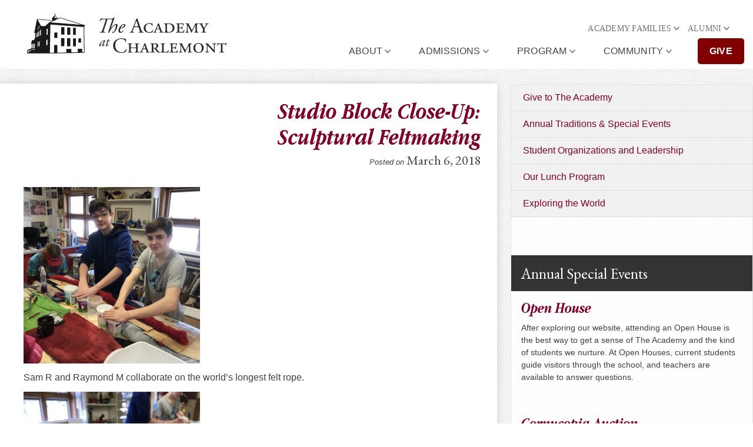

--- FILE ---
content_type: text/html; charset=UTF-8
request_url: https://www.charlemont.org/studio-block-close-sculptural-feltmaking/
body_size: 17150
content:
<!DOCTYPE html>
<html lang="en-US">
<head>
	<!-- Academy at Charlemont Container Tag; Do not remove or alter code in any way. Generated: 9/10/2018 -->

<!-- Placement: Paste this code as high in the <head> of the page as possible. -->

<!-- Google Tag Manager -->
<script>(function(w,d,s,l,i){w[l]=w[l]||[];w[l].push({'gtm.start':
new Date().getTime(),event:'gtm.js'});var f=d.getElementsByTagName(s)[0],
j=d.createElement(s),dl=l!='dataLayer'?'&l='+l:'';j.async=true;j.src=
'https://www.googletagmanager.com/gtm.js?id='+i+dl;f.parentNode.insertBefore(j,f);
})(window,document,'script','dataLayer','GTM-NMF445F');</script>
<!-- End Google Tag Manager -->
<meta charset="UTF-8">
<meta name="viewport" content="width=device-width, initial-scale=1, maximum-scale=1">
<link rel="profile" href="http://gmpg.org/xfn/11">
<link rel="shortcut icon" href="/favicon.png">

<link rel="stylesheet" href="//netdna.bootstrapcdn.com/bootstrap/3.0.2/css/bootstrap.min.css">

<meta http-equiv="X-UA-Compatible" content="IE=edge">
	<!-- Google tag (gtag.js) -->
<script async src="https://www.googletagmanager.com/gtag/js?id=G-VWL9BQ1FV2"></script>
<script>
  window.dataLayer = window.dataLayer || [];
  function gtag(){dataLayer.push(arguments);}
  gtag('js', new Date());

  gtag('config', 'G-VWL9BQ1FV2');
</script>

<meta name='robots' content='index, follow, max-image-preview:large, max-snippet:-1, max-video-preview:-1' />

            <script data-no-defer="1" data-ezscrex="false" data-cfasync="false" data-pagespeed-no-defer data-cookieconsent="ignore">
                var ctPublicFunctions = {"_ajax_nonce":"a4c18a53d0","_rest_nonce":"39475875c5","_ajax_url":"\/wp-admin\/admin-ajax.php","_rest_url":"https:\/\/www.charlemont.org\/wp-json\/","data__cookies_type":"alternative","data__ajax_type":"rest","data__bot_detector_enabled":"1","data__frontend_data_log_enabled":1,"cookiePrefix":"","wprocket_detected":false,"host_url":"www.charlemont.org","text__ee_click_to_select":"Click to select the whole data","text__ee_original_email":"The complete one is","text__ee_got_it":"Got it","text__ee_blocked":"Blocked","text__ee_cannot_connect":"Cannot connect","text__ee_cannot_decode":"Can not decode email. Unknown reason","text__ee_email_decoder":"CleanTalk email decoder","text__ee_wait_for_decoding":"The magic is on the way!","text__ee_decoding_process":"Please wait a few seconds while we decode the contact data."}
            </script>
        
            <script data-no-defer="1" data-ezscrex="false" data-cfasync="false" data-pagespeed-no-defer data-cookieconsent="ignore">
                var ctPublic = {"_ajax_nonce":"a4c18a53d0","settings__forms__check_internal":"0","settings__forms__check_external":"0","settings__forms__force_protection":0,"settings__forms__search_test":"1","settings__forms__wc_add_to_cart":"0","settings__data__bot_detector_enabled":"1","settings__sfw__anti_crawler":0,"blog_home":"https:\/\/www.charlemont.org\/","pixel__setting":"3","pixel__enabled":false,"pixel__url":null,"data__email_check_before_post":"1","data__email_check_exist_post":"0","data__cookies_type":"alternative","data__key_is_ok":true,"data__visible_fields_required":true,"wl_brandname":"Anti-Spam by CleanTalk","wl_brandname_short":"CleanTalk","ct_checkjs_key":2134417945,"emailEncoderPassKey":"92d9c3b676db968f0c2f94829df68117","bot_detector_forms_excluded":"W10=","advancedCacheExists":false,"varnishCacheExists":false,"wc_ajax_add_to_cart":false}
            </script>
        
<!-- Google Tag Manager for WordPress by gtm4wp.com -->
<script data-cfasync="false" data-pagespeed-no-defer>
	var gtm4wp_datalayer_name = "dataLayer";
	var dataLayer = dataLayer || [];
</script>
<!-- End Google Tag Manager for WordPress by gtm4wp.com -->
	<!-- This site is optimized with the Yoast SEO plugin v26.8 - https://yoast.com/product/yoast-seo-wordpress/ -->
	<title>Studio Block Close-Up: Sculptural Feltmaking</title>
	<meta name="description" content="Sam R and Raymond M collaborate on the world’s longest felt rope.    Zoe P brings a new felt creature into the world." />
	<link rel="canonical" href="https://www.charlemont.org/studio-block-close-sculptural-feltmaking/" />
	<meta property="og:locale" content="en_US" />
	<meta property="og:type" content="article" />
	<meta property="og:title" content="Studio Block Close-Up: Sculptural Feltmaking" />
	<meta property="og:description" content="Sam R and Raymond M collaborate on the world’s longest felt rope.    Zoe P brings a new felt creature into the world." />
	<meta property="og:url" content="https://www.charlemont.org/studio-block-close-sculptural-feltmaking/" />
	<meta property="og:site_name" content="The Academy at Charlemont" />
	<meta property="article:publisher" content="https://www.facebook.com/academyatcharlemont" />
	<meta property="article:published_time" content="2018-03-06T12:26:26+00:00" />
	<meta property="og:image" content="https://www.charlemont.org/wp-content/uploads/189e7bd7e30b8e4b128aab91_600x600.jpg" />
	<meta property="og:image:width" content="600" />
	<meta property="og:image:height" content="600" />
	<meta property="og:image:type" content="image/jpeg" />
	<meta name="author" content="Nora Bates-Zale" />
	<meta name="twitter:card" content="summary_large_image" />
	<meta name="twitter:creator" content="@Aardvarks01339" />
	<meta name="twitter:site" content="@Aardvarks01339" />
	<meta name="twitter:label1" content="Written by" />
	<meta name="twitter:data1" content="Nora Bates-Zale" />
	<script type="application/ld+json" class="yoast-schema-graph">{"@context":"https://schema.org","@graph":[{"@type":"Article","@id":"https://www.charlemont.org/studio-block-close-sculptural-feltmaking/#article","isPartOf":{"@id":"https://www.charlemont.org/studio-block-close-sculptural-feltmaking/"},"author":{"name":"Nora Bates-Zale","@id":"https://www.charlemont.org/#/schema/person/854291e990d33a6f6185ab2d3491e2e4"},"headline":"Studio Block Close-Up: Sculptural Feltmaking","datePublished":"2018-03-06T12:26:26+00:00","mainEntityOfPage":{"@id":"https://www.charlemont.org/studio-block-close-sculptural-feltmaking/"},"wordCount":28,"publisher":{"@id":"https://www.charlemont.org/#organization"},"image":{"@id":"https://www.charlemont.org/studio-block-close-sculptural-feltmaking/#primaryimage"},"thumbnailUrl":"https://www.charlemont.org/wp-content/uploads/189e7bd7e30b8e4b128aab91_600x600.jpg","articleSection":["General"],"inLanguage":"en-US"},{"@type":"WebPage","@id":"https://www.charlemont.org/studio-block-close-sculptural-feltmaking/","url":"https://www.charlemont.org/studio-block-close-sculptural-feltmaking/","name":"Studio Block Close-Up: Sculptural Feltmaking","isPartOf":{"@id":"https://www.charlemont.org/#website"},"primaryImageOfPage":{"@id":"https://www.charlemont.org/studio-block-close-sculptural-feltmaking/#primaryimage"},"image":{"@id":"https://www.charlemont.org/studio-block-close-sculptural-feltmaking/#primaryimage"},"thumbnailUrl":"https://www.charlemont.org/wp-content/uploads/189e7bd7e30b8e4b128aab91_600x600.jpg","datePublished":"2018-03-06T12:26:26+00:00","description":"Sam R and Raymond M collaborate on the world’s longest felt rope. Zoe P brings a new felt creature into the world.","breadcrumb":{"@id":"https://www.charlemont.org/studio-block-close-sculptural-feltmaking/#breadcrumb"},"inLanguage":"en-US","potentialAction":[{"@type":"ReadAction","target":["https://www.charlemont.org/studio-block-close-sculptural-feltmaking/"]}]},{"@type":"ImageObject","inLanguage":"en-US","@id":"https://www.charlemont.org/studio-block-close-sculptural-feltmaking/#primaryimage","url":"https://www.charlemont.org/wp-content/uploads/189e7bd7e30b8e4b128aab91_600x600.jpg","contentUrl":"https://www.charlemont.org/wp-content/uploads/189e7bd7e30b8e4b128aab91_600x600.jpg","width":600,"height":600,"caption":"189e7bd7e30b8e4b128aab91_600x600"},{"@type":"BreadcrumbList","@id":"https://www.charlemont.org/studio-block-close-sculptural-feltmaking/#breadcrumb","itemListElement":[{"@type":"ListItem","position":1,"name":"Home","item":"https://www.charlemont.org/"},{"@type":"ListItem","position":2,"name":"Studio Block Close-Up: Sculptural Feltmaking"}]},{"@type":"WebSite","@id":"https://www.charlemont.org/#website","url":"https://www.charlemont.org/","name":"The Academy at Charlemont","description":"An independent, all-gender day school for grades 6 through postgraduate","publisher":{"@id":"https://www.charlemont.org/#organization"},"potentialAction":[{"@type":"SearchAction","target":{"@type":"EntryPoint","urlTemplate":"https://www.charlemont.org/?s={search_term_string}"},"query-input":{"@type":"PropertyValueSpecification","valueRequired":true,"valueName":"search_term_string"}}],"inLanguage":"en-US"},{"@type":"Organization","@id":"https://www.charlemont.org/#organization","name":"The Academy at Charlemont","url":"https://www.charlemont.org/","logo":{"@type":"ImageObject","inLanguage":"en-US","@id":"https://www.charlemont.org/#/schema/logo/image/","url":"https://www.charlemont.org/wp-content/uploads/academy-logo_zd47fz.png","contentUrl":"https://www.charlemont.org/wp-content/uploads/academy-logo_zd47fz.png","width":454,"height":319,"caption":"The Academy at Charlemont"},"image":{"@id":"https://www.charlemont.org/#/schema/logo/image/"},"sameAs":["https://www.facebook.com/academyatcharlemont","https://x.com/Aardvarks01339","http://instagram.com/academyatcharlemont","https://www.linkedin.com/company/1195169","http://www.youtube.com/user/academyatcharlemont","https://en.wikipedia.org/wiki/Academy_at_Charlemont"]},{"@type":"Person","@id":"https://www.charlemont.org/#/schema/person/854291e990d33a6f6185ab2d3491e2e4","name":"Nora Bates-Zale","image":{"@type":"ImageObject","inLanguage":"en-US","@id":"https://www.charlemont.org/#/schema/person/image/","url":"https://secure.gravatar.com/avatar/df225cab408b240dd9d9c6dbda22dd48b67eca1602335e7d882c0f1584e6d050?s=96&d=mm&r=g","contentUrl":"https://secure.gravatar.com/avatar/df225cab408b240dd9d9c6dbda22dd48b67eca1602335e7d882c0f1584e6d050?s=96&d=mm&r=g","caption":"Nora Bates-Zale"},"url":"https://www.charlemont.org/author/nora/"}]}</script>
	<!-- / Yoast SEO plugin. -->


<link rel='dns-prefetch' href='//fd.cleantalk.org' />
<link rel='dns-prefetch' href='//cdnjs.cloudflare.com' />
<link rel="alternate" type="application/rss+xml" title="The Academy at Charlemont &raquo; Feed" href="https://www.charlemont.org/feed/" />
<link rel="alternate" title="oEmbed (JSON)" type="application/json+oembed" href="https://www.charlemont.org/wp-json/oembed/1.0/embed?url=https%3A%2F%2Fwww.charlemont.org%2Fstudio-block-close-sculptural-feltmaking%2F" />
<link rel="alternate" title="oEmbed (XML)" type="text/xml+oembed" href="https://www.charlemont.org/wp-json/oembed/1.0/embed?url=https%3A%2F%2Fwww.charlemont.org%2Fstudio-block-close-sculptural-feltmaking%2F&#038;format=xml" />
<style id='wp-img-auto-sizes-contain-inline-css' type='text/css'>
img:is([sizes=auto i],[sizes^="auto," i]){contain-intrinsic-size:3000px 1500px}
/*# sourceURL=wp-img-auto-sizes-contain-inline-css */
</style>
<link rel='stylesheet' id='sbi_styles-css' href='https://www.charlemont.org/wp-content/plugins/instagram-feed/css/sbi-styles.min.css?ver=6.10.0' type='text/css' media='all' />
<style id='wp-emoji-styles-inline-css' type='text/css'>

	img.wp-smiley, img.emoji {
		display: inline !important;
		border: none !important;
		box-shadow: none !important;
		height: 1em !important;
		width: 1em !important;
		margin: 0 0.07em !important;
		vertical-align: -0.1em !important;
		background: none !important;
		padding: 0 !important;
	}
/*# sourceURL=wp-emoji-styles-inline-css */
</style>
<link rel='stylesheet' id='wp-block-library-css' href='https://www.charlemont.org/wp-includes/css/dist/block-library/style.min.css?ver=6.9' type='text/css' media='all' />
<style id='global-styles-inline-css' type='text/css'>
:root{--wp--preset--aspect-ratio--square: 1;--wp--preset--aspect-ratio--4-3: 4/3;--wp--preset--aspect-ratio--3-4: 3/4;--wp--preset--aspect-ratio--3-2: 3/2;--wp--preset--aspect-ratio--2-3: 2/3;--wp--preset--aspect-ratio--16-9: 16/9;--wp--preset--aspect-ratio--9-16: 9/16;--wp--preset--color--black: #000000;--wp--preset--color--cyan-bluish-gray: #abb8c3;--wp--preset--color--white: #ffffff;--wp--preset--color--pale-pink: #f78da7;--wp--preset--color--vivid-red: #cf2e2e;--wp--preset--color--luminous-vivid-orange: #ff6900;--wp--preset--color--luminous-vivid-amber: #fcb900;--wp--preset--color--light-green-cyan: #7bdcb5;--wp--preset--color--vivid-green-cyan: #00d084;--wp--preset--color--pale-cyan-blue: #8ed1fc;--wp--preset--color--vivid-cyan-blue: #0693e3;--wp--preset--color--vivid-purple: #9b51e0;--wp--preset--gradient--vivid-cyan-blue-to-vivid-purple: linear-gradient(135deg,rgb(6,147,227) 0%,rgb(155,81,224) 100%);--wp--preset--gradient--light-green-cyan-to-vivid-green-cyan: linear-gradient(135deg,rgb(122,220,180) 0%,rgb(0,208,130) 100%);--wp--preset--gradient--luminous-vivid-amber-to-luminous-vivid-orange: linear-gradient(135deg,rgb(252,185,0) 0%,rgb(255,105,0) 100%);--wp--preset--gradient--luminous-vivid-orange-to-vivid-red: linear-gradient(135deg,rgb(255,105,0) 0%,rgb(207,46,46) 100%);--wp--preset--gradient--very-light-gray-to-cyan-bluish-gray: linear-gradient(135deg,rgb(238,238,238) 0%,rgb(169,184,195) 100%);--wp--preset--gradient--cool-to-warm-spectrum: linear-gradient(135deg,rgb(74,234,220) 0%,rgb(151,120,209) 20%,rgb(207,42,186) 40%,rgb(238,44,130) 60%,rgb(251,105,98) 80%,rgb(254,248,76) 100%);--wp--preset--gradient--blush-light-purple: linear-gradient(135deg,rgb(255,206,236) 0%,rgb(152,150,240) 100%);--wp--preset--gradient--blush-bordeaux: linear-gradient(135deg,rgb(254,205,165) 0%,rgb(254,45,45) 50%,rgb(107,0,62) 100%);--wp--preset--gradient--luminous-dusk: linear-gradient(135deg,rgb(255,203,112) 0%,rgb(199,81,192) 50%,rgb(65,88,208) 100%);--wp--preset--gradient--pale-ocean: linear-gradient(135deg,rgb(255,245,203) 0%,rgb(182,227,212) 50%,rgb(51,167,181) 100%);--wp--preset--gradient--electric-grass: linear-gradient(135deg,rgb(202,248,128) 0%,rgb(113,206,126) 100%);--wp--preset--gradient--midnight: linear-gradient(135deg,rgb(2,3,129) 0%,rgb(40,116,252) 100%);--wp--preset--font-size--small: 13px;--wp--preset--font-size--medium: 20px;--wp--preset--font-size--large: 36px;--wp--preset--font-size--x-large: 42px;--wp--preset--spacing--20: 0.44rem;--wp--preset--spacing--30: 0.67rem;--wp--preset--spacing--40: 1rem;--wp--preset--spacing--50: 1.5rem;--wp--preset--spacing--60: 2.25rem;--wp--preset--spacing--70: 3.38rem;--wp--preset--spacing--80: 5.06rem;--wp--preset--shadow--natural: 6px 6px 9px rgba(0, 0, 0, 0.2);--wp--preset--shadow--deep: 12px 12px 50px rgba(0, 0, 0, 0.4);--wp--preset--shadow--sharp: 6px 6px 0px rgba(0, 0, 0, 0.2);--wp--preset--shadow--outlined: 6px 6px 0px -3px rgb(255, 255, 255), 6px 6px rgb(0, 0, 0);--wp--preset--shadow--crisp: 6px 6px 0px rgb(0, 0, 0);}:where(.is-layout-flex){gap: 0.5em;}:where(.is-layout-grid){gap: 0.5em;}body .is-layout-flex{display: flex;}.is-layout-flex{flex-wrap: wrap;align-items: center;}.is-layout-flex > :is(*, div){margin: 0;}body .is-layout-grid{display: grid;}.is-layout-grid > :is(*, div){margin: 0;}:where(.wp-block-columns.is-layout-flex){gap: 2em;}:where(.wp-block-columns.is-layout-grid){gap: 2em;}:where(.wp-block-post-template.is-layout-flex){gap: 1.25em;}:where(.wp-block-post-template.is-layout-grid){gap: 1.25em;}.has-black-color{color: var(--wp--preset--color--black) !important;}.has-cyan-bluish-gray-color{color: var(--wp--preset--color--cyan-bluish-gray) !important;}.has-white-color{color: var(--wp--preset--color--white) !important;}.has-pale-pink-color{color: var(--wp--preset--color--pale-pink) !important;}.has-vivid-red-color{color: var(--wp--preset--color--vivid-red) !important;}.has-luminous-vivid-orange-color{color: var(--wp--preset--color--luminous-vivid-orange) !important;}.has-luminous-vivid-amber-color{color: var(--wp--preset--color--luminous-vivid-amber) !important;}.has-light-green-cyan-color{color: var(--wp--preset--color--light-green-cyan) !important;}.has-vivid-green-cyan-color{color: var(--wp--preset--color--vivid-green-cyan) !important;}.has-pale-cyan-blue-color{color: var(--wp--preset--color--pale-cyan-blue) !important;}.has-vivid-cyan-blue-color{color: var(--wp--preset--color--vivid-cyan-blue) !important;}.has-vivid-purple-color{color: var(--wp--preset--color--vivid-purple) !important;}.has-black-background-color{background-color: var(--wp--preset--color--black) !important;}.has-cyan-bluish-gray-background-color{background-color: var(--wp--preset--color--cyan-bluish-gray) !important;}.has-white-background-color{background-color: var(--wp--preset--color--white) !important;}.has-pale-pink-background-color{background-color: var(--wp--preset--color--pale-pink) !important;}.has-vivid-red-background-color{background-color: var(--wp--preset--color--vivid-red) !important;}.has-luminous-vivid-orange-background-color{background-color: var(--wp--preset--color--luminous-vivid-orange) !important;}.has-luminous-vivid-amber-background-color{background-color: var(--wp--preset--color--luminous-vivid-amber) !important;}.has-light-green-cyan-background-color{background-color: var(--wp--preset--color--light-green-cyan) !important;}.has-vivid-green-cyan-background-color{background-color: var(--wp--preset--color--vivid-green-cyan) !important;}.has-pale-cyan-blue-background-color{background-color: var(--wp--preset--color--pale-cyan-blue) !important;}.has-vivid-cyan-blue-background-color{background-color: var(--wp--preset--color--vivid-cyan-blue) !important;}.has-vivid-purple-background-color{background-color: var(--wp--preset--color--vivid-purple) !important;}.has-black-border-color{border-color: var(--wp--preset--color--black) !important;}.has-cyan-bluish-gray-border-color{border-color: var(--wp--preset--color--cyan-bluish-gray) !important;}.has-white-border-color{border-color: var(--wp--preset--color--white) !important;}.has-pale-pink-border-color{border-color: var(--wp--preset--color--pale-pink) !important;}.has-vivid-red-border-color{border-color: var(--wp--preset--color--vivid-red) !important;}.has-luminous-vivid-orange-border-color{border-color: var(--wp--preset--color--luminous-vivid-orange) !important;}.has-luminous-vivid-amber-border-color{border-color: var(--wp--preset--color--luminous-vivid-amber) !important;}.has-light-green-cyan-border-color{border-color: var(--wp--preset--color--light-green-cyan) !important;}.has-vivid-green-cyan-border-color{border-color: var(--wp--preset--color--vivid-green-cyan) !important;}.has-pale-cyan-blue-border-color{border-color: var(--wp--preset--color--pale-cyan-blue) !important;}.has-vivid-cyan-blue-border-color{border-color: var(--wp--preset--color--vivid-cyan-blue) !important;}.has-vivid-purple-border-color{border-color: var(--wp--preset--color--vivid-purple) !important;}.has-vivid-cyan-blue-to-vivid-purple-gradient-background{background: var(--wp--preset--gradient--vivid-cyan-blue-to-vivid-purple) !important;}.has-light-green-cyan-to-vivid-green-cyan-gradient-background{background: var(--wp--preset--gradient--light-green-cyan-to-vivid-green-cyan) !important;}.has-luminous-vivid-amber-to-luminous-vivid-orange-gradient-background{background: var(--wp--preset--gradient--luminous-vivid-amber-to-luminous-vivid-orange) !important;}.has-luminous-vivid-orange-to-vivid-red-gradient-background{background: var(--wp--preset--gradient--luminous-vivid-orange-to-vivid-red) !important;}.has-very-light-gray-to-cyan-bluish-gray-gradient-background{background: var(--wp--preset--gradient--very-light-gray-to-cyan-bluish-gray) !important;}.has-cool-to-warm-spectrum-gradient-background{background: var(--wp--preset--gradient--cool-to-warm-spectrum) !important;}.has-blush-light-purple-gradient-background{background: var(--wp--preset--gradient--blush-light-purple) !important;}.has-blush-bordeaux-gradient-background{background: var(--wp--preset--gradient--blush-bordeaux) !important;}.has-luminous-dusk-gradient-background{background: var(--wp--preset--gradient--luminous-dusk) !important;}.has-pale-ocean-gradient-background{background: var(--wp--preset--gradient--pale-ocean) !important;}.has-electric-grass-gradient-background{background: var(--wp--preset--gradient--electric-grass) !important;}.has-midnight-gradient-background{background: var(--wp--preset--gradient--midnight) !important;}.has-small-font-size{font-size: var(--wp--preset--font-size--small) !important;}.has-medium-font-size{font-size: var(--wp--preset--font-size--medium) !important;}.has-large-font-size{font-size: var(--wp--preset--font-size--large) !important;}.has-x-large-font-size{font-size: var(--wp--preset--font-size--x-large) !important;}
/*# sourceURL=global-styles-inline-css */
</style>

<style id='classic-theme-styles-inline-css' type='text/css'>
/*! This file is auto-generated */
.wp-block-button__link{color:#fff;background-color:#32373c;border-radius:9999px;box-shadow:none;text-decoration:none;padding:calc(.667em + 2px) calc(1.333em + 2px);font-size:1.125em}.wp-block-file__button{background:#32373c;color:#fff;text-decoration:none}
/*# sourceURL=/wp-includes/css/classic-themes.min.css */
</style>
<link rel='stylesheet' id='mediaelement-css' href='https://www.charlemont.org/wp-includes/js/mediaelement/mediaelementplayer-legacy.min.css?ver=4.2.17' type='text/css' media='all' />
<link rel='stylesheet' id='wp-mediaelement-css' href='https://www.charlemont.org/wp-includes/js/mediaelement/wp-mediaelement.min.css?ver=6.9' type='text/css' media='all' />
<link rel='stylesheet' id='view_editor_gutenberg_frontend_assets-css' href='https://www.charlemont.org/wp-content/plugins/wp-views/public/css/views-frontend.css?ver=3.6.20' type='text/css' media='all' />
<style id='view_editor_gutenberg_frontend_assets-inline-css' type='text/css'>
.wpv-sort-list-dropdown.wpv-sort-list-dropdown-style-default > span.wpv-sort-list,.wpv-sort-list-dropdown.wpv-sort-list-dropdown-style-default .wpv-sort-list-item {border-color: #cdcdcd;}.wpv-sort-list-dropdown.wpv-sort-list-dropdown-style-default .wpv-sort-list-item a {color: #444;background-color: #fff;}.wpv-sort-list-dropdown.wpv-sort-list-dropdown-style-default a:hover,.wpv-sort-list-dropdown.wpv-sort-list-dropdown-style-default a:focus {color: #000;background-color: #eee;}.wpv-sort-list-dropdown.wpv-sort-list-dropdown-style-default .wpv-sort-list-item.wpv-sort-list-current a {color: #000;background-color: #eee;}
.wpv-sort-list-dropdown.wpv-sort-list-dropdown-style-default > span.wpv-sort-list,.wpv-sort-list-dropdown.wpv-sort-list-dropdown-style-default .wpv-sort-list-item {border-color: #cdcdcd;}.wpv-sort-list-dropdown.wpv-sort-list-dropdown-style-default .wpv-sort-list-item a {color: #444;background-color: #fff;}.wpv-sort-list-dropdown.wpv-sort-list-dropdown-style-default a:hover,.wpv-sort-list-dropdown.wpv-sort-list-dropdown-style-default a:focus {color: #000;background-color: #eee;}.wpv-sort-list-dropdown.wpv-sort-list-dropdown-style-default .wpv-sort-list-item.wpv-sort-list-current a {color: #000;background-color: #eee;}.wpv-sort-list-dropdown.wpv-sort-list-dropdown-style-grey > span.wpv-sort-list,.wpv-sort-list-dropdown.wpv-sort-list-dropdown-style-grey .wpv-sort-list-item {border-color: #cdcdcd;}.wpv-sort-list-dropdown.wpv-sort-list-dropdown-style-grey .wpv-sort-list-item a {color: #444;background-color: #eeeeee;}.wpv-sort-list-dropdown.wpv-sort-list-dropdown-style-grey a:hover,.wpv-sort-list-dropdown.wpv-sort-list-dropdown-style-grey a:focus {color: #000;background-color: #e5e5e5;}.wpv-sort-list-dropdown.wpv-sort-list-dropdown-style-grey .wpv-sort-list-item.wpv-sort-list-current a {color: #000;background-color: #e5e5e5;}
.wpv-sort-list-dropdown.wpv-sort-list-dropdown-style-default > span.wpv-sort-list,.wpv-sort-list-dropdown.wpv-sort-list-dropdown-style-default .wpv-sort-list-item {border-color: #cdcdcd;}.wpv-sort-list-dropdown.wpv-sort-list-dropdown-style-default .wpv-sort-list-item a {color: #444;background-color: #fff;}.wpv-sort-list-dropdown.wpv-sort-list-dropdown-style-default a:hover,.wpv-sort-list-dropdown.wpv-sort-list-dropdown-style-default a:focus {color: #000;background-color: #eee;}.wpv-sort-list-dropdown.wpv-sort-list-dropdown-style-default .wpv-sort-list-item.wpv-sort-list-current a {color: #000;background-color: #eee;}.wpv-sort-list-dropdown.wpv-sort-list-dropdown-style-grey > span.wpv-sort-list,.wpv-sort-list-dropdown.wpv-sort-list-dropdown-style-grey .wpv-sort-list-item {border-color: #cdcdcd;}.wpv-sort-list-dropdown.wpv-sort-list-dropdown-style-grey .wpv-sort-list-item a {color: #444;background-color: #eeeeee;}.wpv-sort-list-dropdown.wpv-sort-list-dropdown-style-grey a:hover,.wpv-sort-list-dropdown.wpv-sort-list-dropdown-style-grey a:focus {color: #000;background-color: #e5e5e5;}.wpv-sort-list-dropdown.wpv-sort-list-dropdown-style-grey .wpv-sort-list-item.wpv-sort-list-current a {color: #000;background-color: #e5e5e5;}.wpv-sort-list-dropdown.wpv-sort-list-dropdown-style-blue > span.wpv-sort-list,.wpv-sort-list-dropdown.wpv-sort-list-dropdown-style-blue .wpv-sort-list-item {border-color: #0099cc;}.wpv-sort-list-dropdown.wpv-sort-list-dropdown-style-blue .wpv-sort-list-item a {color: #444;background-color: #cbddeb;}.wpv-sort-list-dropdown.wpv-sort-list-dropdown-style-blue a:hover,.wpv-sort-list-dropdown.wpv-sort-list-dropdown-style-blue a:focus {color: #000;background-color: #95bedd;}.wpv-sort-list-dropdown.wpv-sort-list-dropdown-style-blue .wpv-sort-list-item.wpv-sort-list-current a {color: #000;background-color: #95bedd;}
/*# sourceURL=view_editor_gutenberg_frontend_assets-inline-css */
</style>
<link rel='stylesheet' id='cleantalk-public-css-css' href='https://www.charlemont.org/wp-content/plugins/cleantalk-spam-protect/css/cleantalk-public.min.css?ver=6.70.1_1766182154' type='text/css' media='all' />
<link rel='stylesheet' id='cleantalk-email-decoder-css-css' href='https://www.charlemont.org/wp-content/plugins/cleantalk-spam-protect/css/cleantalk-email-decoder.min.css?ver=6.70.1_1766182154' type='text/css' media='all' />
<link rel='stylesheet' id='ctf_styles-css' href='https://www.charlemont.org/wp-content/plugins/custom-twitter-feeds/css/ctf-styles.min.css?ver=2.3.1' type='text/css' media='all' />
<link rel='stylesheet' id='dedo-css-css' href='https://www.charlemont.org/wp-content/plugins/delightful-downloads/assets/css/delightful-downloads.min.css?ver=1.6.6' type='text/css' media='all' />
<link rel='stylesheet' id='dub-facebook-albums-css' href='https://www.charlemont.org/wp-content/plugins/dub-facebook-albums/dub-facebook-albums.css?ver=6.9' type='text/css' media='all' />
<link rel='stylesheet' id='colorbox-css' href='https://www.charlemont.org/wp-content/plugins/dub-facebook-albums/colorbox/colorbox.css?ver=6.9' type='text/css' media='all' />
<link rel='stylesheet' id='responsive-lightbox-swipebox-css' href='https://www.charlemont.org/wp-content/plugins/responsive-lightbox/assets/swipebox/swipebox.min.css?ver=1.5.2' type='text/css' media='all' />
<link rel='stylesheet' id='vr-shortcodes-css-css' href='https://www.charlemont.org/wp-content/plugins/vr-jscrollpane-shortcode/jquery.jscrollpane.css?ver=20130311' type='text/css' media='all' />
<link rel='stylesheet' id='cff-css' href='https://www.charlemont.org/wp-content/plugins/custom-facebook-feed/assets/css/cff-style.min.css?ver=4.3.4' type='text/css' media='all' />
<link rel='stylesheet' id='sb-font-awesome-css' href='https://www.charlemont.org/wp-content/plugins/custom-facebook-feed/assets/css/font-awesome.min.css?ver=4.7.0' type='text/css' media='all' />
<link rel='stylesheet' id='style-css' href='https://www.charlemont.org/wp-content/themes/academy/style.css?ver=9999' type='text/css' media='all' />
<link rel='stylesheet' id='fancybox-css' href='https://www.charlemont.org/wp-content/plugins/easy-fancybox/fancybox/1.5.4/jquery.fancybox.min.css?ver=6.9' type='text/css' media='screen' />
<style id='fancybox-inline-css' type='text/css'>
#fancybox-content{border-color:#fff;}
/*# sourceURL=fancybox-inline-css */
</style>
<link rel='stylesheet' id='mimetypes-link-icons-css' href='https://www.charlemont.org/wp-content/plugins/mimetypes-link-icons/css/style.php?cssvars=bXRsaV9oZWlnaHQ9MTYmbXRsaV9pbWFnZV90eXBlPXBuZyZtdGxpX2xlZnRvcnJpZ2h0PXJpZ2h0JmFjdGl2ZV90eXBlcz1wZGY&#038;ver=3.0' type='text/css' media='all' />
<link rel='stylesheet' id='simcal-qtip-css' href='https://www.charlemont.org/wp-content/plugins/google-calendar-events/assets/generated/vendor/jquery.qtip.min.css?ver=3.6.2' type='text/css' media='all' />
<link rel='stylesheet' id='simcal-default-calendar-grid-css' href='https://www.charlemont.org/wp-content/plugins/google-calendar-events/assets/generated/default-calendar-grid.min.css?ver=3.6.2' type='text/css' media='all' />
<link rel='stylesheet' id='simcal-default-calendar-list-css' href='https://www.charlemont.org/wp-content/plugins/google-calendar-events/assets/generated/default-calendar-list.min.css?ver=3.6.2' type='text/css' media='all' />
<script type="text/javascript" src="https://www.charlemont.org/wp-content/plugins/wp-views/vendor/toolset/common-es/public/toolset-common-es-frontend.js?ver=175000" id="toolset-common-es-frontend-js"></script>
<script type="text/javascript" src="https://www.charlemont.org/wp-content/plugins/cleantalk-spam-protect/js/apbct-public-bundle.min.js?ver=6.70.1_1766182154" id="apbct-public-bundle.min-js-js"></script>
<script type="text/javascript" src="https://fd.cleantalk.org/ct-bot-detector-wrapper.js?ver=6.70.1" id="ct_bot_detector-js" defer="defer" data-wp-strategy="defer"></script>
<script type="text/javascript" src="https://www.charlemont.org/wp-includes/js/jquery/jquery.min.js?ver=3.7.1" id="jquery-core-js"></script>
<script type="text/javascript" src="https://www.charlemont.org/wp-includes/js/jquery/jquery-migrate.min.js?ver=3.4.1" id="jquery-migrate-js"></script>
<script type="text/javascript" src="https://www.charlemont.org/wp-content/plugins/dub-facebook-albums/colorbox/jquery.colorbox-min.js?ver=6.9" id="colorbox-js"></script>
<script type="text/javascript" src="https://www.charlemont.org/wp-content/plugins/dub-facebook-albums/dub-facebook-albums.js?ver=6.9" id="dub-facebook-albums-js"></script>
<script type="text/javascript" src="https://www.charlemont.org/wp-content/plugins/handl-utm-grabber/js/js.cookie.js?ver=6.9" id="js.cookie-js"></script>
<script type="text/javascript" id="handl-utm-grabber-js-extra">
/* <![CDATA[ */
var handl_utm = [];
//# sourceURL=handl-utm-grabber-js-extra
/* ]]> */
</script>
<script type="text/javascript" src="https://www.charlemont.org/wp-content/plugins/handl-utm-grabber/js/handl-utm-grabber.js?ver=6.9" id="handl-utm-grabber-js"></script>
<script type="text/javascript" src="https://www.charlemont.org/wp-content/plugins/responsive-lightbox/assets/dompurify/purify.min.js?ver=3.3.1" id="dompurify-js"></script>
<script type="text/javascript" id="responsive-lightbox-sanitizer-js-before">
/* <![CDATA[ */
window.RLG = window.RLG || {}; window.RLG.sanitizeAllowedHosts = ["youtube.com","www.youtube.com","youtu.be","vimeo.com","player.vimeo.com"];
//# sourceURL=responsive-lightbox-sanitizer-js-before
/* ]]> */
</script>
<script type="text/javascript" src="https://www.charlemont.org/wp-content/plugins/responsive-lightbox/js/sanitizer.js?ver=2.6.1" id="responsive-lightbox-sanitizer-js"></script>
<script type="text/javascript" src="https://www.charlemont.org/wp-content/plugins/responsive-lightbox/assets/swipebox/jquery.swipebox.min.js?ver=1.5.2" id="responsive-lightbox-swipebox-js"></script>
<script type="text/javascript" src="https://www.charlemont.org/wp-includes/js/underscore.min.js?ver=1.13.7" id="underscore-js"></script>
<script type="text/javascript" src="https://www.charlemont.org/wp-content/plugins/responsive-lightbox/assets/infinitescroll/infinite-scroll.pkgd.min.js?ver=4.0.1" id="responsive-lightbox-infinite-scroll-js"></script>
<script type="text/javascript" id="responsive-lightbox-js-before">
/* <![CDATA[ */
var rlArgs = {"script":"swipebox","selector":"lightbox","customEvents":"","activeGalleries":true,"animation":true,"hideCloseButtonOnMobile":false,"removeBarsOnMobile":false,"hideBars":true,"hideBarsDelay":5000,"videoMaxWidth":1080,"useSVG":true,"loopAtEnd":false,"woocommerce_gallery":false,"ajaxurl":"https:\/\/www.charlemont.org\/wp-admin\/admin-ajax.php","nonce":"83ab9631b0","preview":false,"postId":5067,"scriptExtension":false};

//# sourceURL=responsive-lightbox-js-before
/* ]]> */
</script>
<script type="text/javascript" src="https://www.charlemont.org/wp-content/plugins/responsive-lightbox/js/front.js?ver=2.6.1" id="responsive-lightbox-js"></script>
<script type="text/javascript" src="https://www.charlemont.org/wp-content/plugins/vr-jscrollpane-shortcode/jquery.jscrollpane.min.js?ver=20130311" id="vr-shortcodes-js-scroll-js"></script>
<script type="text/javascript" src="https://www.charlemont.org/wp-content/plugins/vr-jscrollpane-shortcode/jquery.mousewheel.js?ver=20130311" id="vr-shortcodes-js-mwheel-js"></script>
<script type="text/javascript" src="//cdnjs.cloudflare.com/ajax/libs/jquery-easing/1.4.1/jquery.easing.min.js?ver=6.9" id="jquery-easing-js"></script>
<link rel="https://api.w.org/" href="https://www.charlemont.org/wp-json/" /><link rel="alternate" title="JSON" type="application/json" href="https://www.charlemont.org/wp-json/wp/v2/posts/5067" /><link rel="EditURI" type="application/rsd+xml" title="RSD" href="https://www.charlemont.org/xmlrpc.php?rsd" />
<meta name="generator" content="WordPress 6.9" />
<link rel='shortlink' href='https://www.charlemont.org/?p=5067' />

		<!-- GA Google Analytics @ https://m0n.co/ga -->
		<script>
			(function(i,s,o,g,r,a,m){i['GoogleAnalyticsObject']=r;i[r]=i[r]||function(){
			(i[r].q=i[r].q||[]).push(arguments)},i[r].l=1*new Date();a=s.createElement(o),
			m=s.getElementsByTagName(o)[0];a.async=1;a.src=g;m.parentNode.insertBefore(a,m)
			})(window,document,'script','https://www.google-analytics.com/analytics.js','ga');
			ga('create', 'UA-20292029-1', 'auto');
			ga('send', 'pageview');
		</script>

		<script type="text/javascript">
	//<![CDATA[
		jQuery(document).ready(function() {
			jQuery('.scroll-pane').jScrollPane();
		});
	/* ]]> */
	</script>


<!-- Referral spam blacklist 1.3.0 by Rolands Umbrovskis (rolandinsh) https://umbrovskis.com/ -->
<meta name="generator" content="https://simplemediacode.com/?utm_source=wp-referrer-spam-blacklist-1.3.0" />

<!-- Google Tag Manager for WordPress by gtm4wp.com -->
<!-- GTM Container placement set to manual -->
<script data-cfasync="false" data-pagespeed-no-defer type="text/javascript">
	var dataLayer_content = {"pagePostType":"post","pagePostType2":"single-post","pageCategory":["general","uncategorized"],"pagePostAuthor":"Nora Bates-Zale"};
	dataLayer.push( dataLayer_content );
</script>
<script data-cfasync="false" data-pagespeed-no-defer type="text/javascript">
(function(w,d,s,l,i){w[l]=w[l]||[];w[l].push({'gtm.start':
new Date().getTime(),event:'gtm.js'});var f=d.getElementsByTagName(s)[0],
j=d.createElement(s),dl=l!='dataLayer'?'&l='+l:'';j.async=true;j.src=
'//www.googletagmanager.com/gtm.js?id='+i+dl;f.parentNode.insertBefore(j,f);
})(window,document,'script','dataLayer','GTM-PWM4L2T');
</script>
<!-- End Google Tag Manager for WordPress by gtm4wp.com --> <script> window.addEventListener("load",function(){ var c={script:false,link:false}; function ls(s) { if(!['script','link'].includes(s)||c[s]){return;}c[s]=true; var d=document,f=d.getElementsByTagName(s)[0],j=d.createElement(s); if(s==='script'){j.async=true;j.src='https://www.charlemont.org/wp-content/plugins/wp-views/vendor/toolset/blocks/public/js/frontend.js?v=1.6.16';}else{ j.rel='stylesheet';j.href='https://www.charlemont.org/wp-content/plugins/wp-views/vendor/toolset/blocks/public/css/style.css?v=1.6.16';} f.parentNode.insertBefore(j, f); }; function ex(){ls('script');ls('link')} window.addEventListener("scroll", ex, {once: true}); if (('IntersectionObserver' in window) && ('IntersectionObserverEntry' in window) && ('intersectionRatio' in window.IntersectionObserverEntry.prototype)) { var i = 0, fb = document.querySelectorAll("[class^='tb-']"), o = new IntersectionObserver(es => { es.forEach(e => { o.unobserve(e.target); if (e.intersectionRatio > 0) { ex();o.disconnect();}else{ i++;if(fb.length>i){o.observe(fb[i])}} }) }); if (fb.length) { o.observe(fb[i]) } } }) </script>
	<noscript>
		<link rel="stylesheet" href="https://www.charlemont.org/wp-content/plugins/wp-views/vendor/toolset/blocks/public/css/style.css">
	</noscript><style type="text/css" id="custom-background-css">
body.custom-background { background-image: url("https://www.charlemont.org/wp-content/uploads/WD-2593-1-scaled-e1718126484773.jpg"); background-position: left top; background-size: auto; background-repeat: repeat; background-attachment: scroll; }
</style>
	<script src="/wp-content/mu-plugins/captaincore-analytics.js" data-site="VFLMVBXV" defer></script>
		<style type="text/css" id="wp-custom-css">
			#wp_views-6 {padding:2%;}
#wp_views-6 .thumb {float:left !important; width:25%; margin-top:10px;}
#wp_views-6 .news {float:right !important; width:72% ; margin-top:10px;}
#wp_views-6 p {font-size:90%;}
#wp_views-6 h2 {font-size:120%;}

.page-id-5703 aside {display:none;}
.page-id-5703 aside#text-3 {display:block !important;}
.page-id-5703 aside.gform_widget {display:block !important;}
.page-id-5703 aside.gform_widget form {padding:0 20px; font-size:0.9em !important;}
.menu-item.give-button a {
  background-color: #800000 !important;
  color: #ffffff !important;
  padding: 10px 20px !important;
  border-radius: 5px;
  font-weight: bold;
  text-transform: uppercase;
  text-decoration: none;
  display: flex !important;
  align-items: center;
  justify-content: center; /* this is key for horizontal centering */
  text-align: center;
  box-sizing: border-box;
  margin: 0 !important;
  width: 100%;
}
.menu-item.give-button {
  margin-right: 15px !important; /* Adjust this value as needed */
}
.menu-item.give-button {
  margin-bottom: 8px !important; /* Adjust as needed */
}
.instagram-padding {
  padding: 20px 20px;
  max-width: 1400px;
  margin: 0 auto;
}		</style>
		</head>

<body class="wp-singular post-template-default single single-post postid-5067 single-format-standard custom-background wp-theme-academy group-blog views-template-content-template-for-posts">
<!-- Placement: Additionally, paste this code immediately after the opening <body> tag. -->

<!-- Google Tag Manager (noscript) -->
<noscript><iframe src="https://www.googletagmanager.com/ns.html?id=GTM-NMF445F" height="0" width="0" style="display:none;visibility:hidden"></iframe></noscript>
<!-- End Google Tag Manager (noscript) -->
<div id="page" class="hfeed site">
		<header id="masthead" class="site-header" role="banner">
		<div class="header-wrap">
			<div class="site-branding">
				<h1 class="site-title"><span>The Academy at Charlemont</span><a href="https://www.charlemont.org/" rel="home"><img src="https://www.charlemont.org/wp-content/themes/academy/images/charlemont-logo.svg" alt="The Academy at Charlemont" border="0"></a></h1>
				<h2 class="site-description">An independent, all-gender day school for grades 6 through postgraduate</h2>
			</div>
			<a href="#" id="main-mobile-menu-toggle"><span class="off-menu-expanded">Menu</span><span class="on-menu-expanded">Close</span></a>
			<div class="navigation-items">
			<div id="usernav"><div class="menu-user-navigation-container"><ul id="menu-user-navigation" class="menu"><li id="menu-item-3597" class="menu-item menu-item-type-post_type menu-item-object-page menu-item-has-children menu-item-3597"><a href="https://www.charlemont.org/beyond-the-classroom/student-life/">Academy Families</a>
<ul class="sub-menu">
	<li id="menu-item-5526" class="menu-item menu-item-type-post_type menu-item-object-page menu-item-5526"><a href="https://www.charlemont.org/calendar/">School Calendar</a></li>
	<li id="menu-item-836" class="menu-item menu-item-type-post_type menu-item-object-page menu-item-836"><a href="https://www.charlemont.org/academics/textbooks-summer-reading/">Textbooks &#038; Summer Reading</a></li>
	<li id="menu-item-5036" class="menu-item menu-item-type-post_type menu-item-object-page menu-item-5036"><a href="https://www.charlemont.org/incident-concern-report-form/">Incident or Concern Report</a></li>
	<li id="menu-item-7232" class="menu-item menu-item-type-post_type menu-item-object-page menu-item-7232"><a href="https://www.charlemont.org/title-ix-policy/">Title IX Policy</a></li>
	<li id="menu-item-773" class="menu-item menu-item-type-post_type menu-item-object-page menu-item-773"><a href="https://www.charlemont.org/parents/">More&#8230;</a></li>
</ul>
</li>
<li id="menu-item-3601" class="menu-item menu-item-type-post_type menu-item-object-page menu-item-has-children menu-item-3601"><a href="https://www.charlemont.org/alumni/">Alumni</a>
<ul class="sub-menu">
	<li id="menu-item-816" class="menu-item menu-item-type-post_type menu-item-object-page menu-item-816"><a href="https://www.charlemont.org/alumni/class-notes/">Class Notes</a></li>
	<li id="menu-item-817" class="menu-item menu-item-type-post_type menu-item-object-page menu-item-817"><a href="https://www.charlemont.org/vox/">Vox</a></li>
	<li id="menu-item-8746" class="menu-item menu-item-type-post_type menu-item-object-page menu-item-8746"><a href="https://www.charlemont.org/give-2/">Give</a></li>
</ul>
</li>
</ul></div></div>
			<nav id="site-navigation" class="main-navigation" role="navigation">
				<h1 class="menu-toggle">+ menu</h1>
				<div class="skip-link"><a class="screen-reader-text" href="#content">Skip to content</a></div>
				<div class="container">
					<div class="menu-main-menu-container"><ul id="menu-main-menu" class="menu"><li id="menu-item-317" class="menu-item menu-item-type-custom menu-item-object-custom menu-item-has-children menu-item-317"><a href="/welcome">About</a>
<ul class="sub-menu">
	<li id="menu-item-166" class="menu-item menu-item-type-post_type menu-item-object-page menu-item-166"><a href="https://www.charlemont.org/welcome/">About The Academy</a></li>
	<li id="menu-item-181" class="menu-item menu-item-type-post_type menu-item-object-page menu-item-181"><a href="https://www.charlemont.org/welcome/heads-welcome/">Welcome from the Heads of School</a></li>
	<li id="menu-item-178" class="menu-item menu-item-type-post_type menu-item-object-page menu-item-178"><a href="https://www.charlemont.org/welcome/at-a-glance/">The Academy at a Glance</a></li>
	<li id="menu-item-176" class="menu-item menu-item-type-post_type menu-item-object-page menu-item-176"><a href="https://www.charlemont.org/welcome/missionantiracism/">Mission and Antiracism Statement</a></li>
	<li id="menu-item-4977" class="menu-item menu-item-type-post_type menu-item-object-page menu-item-4977"><a href="https://www.charlemont.org/academics/honor-code/">Honor Code</a></li>
	<li id="menu-item-175" class="menu-item menu-item-type-post_type menu-item-object-page menu-item-175"><a href="https://www.charlemont.org/welcome/history/">History</a></li>
	<li id="menu-item-730" class="menu-item menu-item-type-post_type menu-item-object-page menu-item-730"><a href="https://www.charlemont.org/welcome/faculty-staff-trustees/">Faculty, Staff &#038; Trustees</a></li>
	<li id="menu-item-172" class="menu-item menu-item-type-post_type menu-item-object-page menu-item-172"><a href="https://www.charlemont.org/welcome/affiliations/">Affiliations</a></li>
	<li id="menu-item-832" class="menu-item menu-item-type-post_type menu-item-object-page menu-item-832"><a href="https://www.charlemont.org/community-reflections/">Community Reflections</a></li>
	<li id="menu-item-174" class="menu-item menu-item-type-post_type menu-item-object-page menu-item-174"><a href="https://www.charlemont.org/welcome/employment/">Employment</a></li>
	<li id="menu-item-8270" class="menu-item menu-item-type-custom menu-item-object-custom menu-item-8270"><a href="https://www.charlemont.org/2023-2026-strategic-plan/">2023-2026 Strategic Plan</a></li>
	<li id="menu-item-8321" class="menu-item menu-item-type-post_type menu-item-object-page menu-item-8321"><a href="https://www.charlemont.org/terms-conditions/">Terms &#038; Conditions</a></li>
</ul>
</li>
<li id="menu-item-316" class="menu-item menu-item-type-custom menu-item-object-custom menu-item-has-children menu-item-316"><a href="/admissions">Admissions</a>
<ul class="sub-menu">
	<li id="menu-item-506" class="menu-item menu-item-type-post_type menu-item-object-page menu-item-506"><a href="https://www.charlemont.org/admissions/inquire/">Inquire</a></li>
	<li id="menu-item-171" class="menu-item menu-item-type-post_type menu-item-object-page menu-item-171"><a href="https://www.charlemont.org/admissions/visit/">Visit</a></li>
	<li id="menu-item-169" class="menu-item menu-item-type-post_type menu-item-object-page menu-item-169"><a href="https://www.charlemont.org/admissions/apply/">Apply</a></li>
	<li id="menu-item-385" class="menu-item menu-item-type-post_type menu-item-object-page menu-item-385"><a href="https://www.charlemont.org/admissions/affordingtheacademy/">Affording The Academy</a></li>
	<li id="menu-item-179" class="menu-item menu-item-type-post_type menu-item-object-page menu-item-179"><a href="https://www.charlemont.org/admissions/transportation/">Transportation</a></li>
</ul>
</li>
<li id="menu-item-358" class="menu-item menu-item-type-custom menu-item-object-custom menu-item-has-children menu-item-358"><a href="/academics/courses-2-2/">Program</a>
<ul class="sub-menu">
	<li id="menu-item-360" class="menu-item menu-item-type-post_type menu-item-object-page menu-item-360"><a href="https://www.charlemont.org/academics/overview/">Academics</a></li>
	<li id="menu-item-5478" class="menu-item menu-item-type-post_type menu-item-object-page menu-item-5478"><a href="https://www.charlemont.org/academics/courses-2-2/">Sequence of Study</a></li>
	<li id="menu-item-8098" class="menu-item menu-item-type-custom menu-item-object-custom menu-item-8098"><a href="https://www.charlemont.org/studio-blocks/">Studio Blocks</a></li>
	<li id="menu-item-8653" class="menu-item menu-item-type-post_type menu-item-object-page menu-item-8653"><a href="https://www.charlemont.org/athletics/">Athletics</a></li>
	<li id="menu-item-9062" class="menu-item menu-item-type-post_type menu-item-object-page menu-item-9062"><a href="https://www.charlemont.org/drama/">Drama</a></li>
	<li id="menu-item-173" class="menu-item menu-item-type-post_type menu-item-object-page menu-item-173"><a href="https://www.charlemont.org/academics/college-counseling/">College Counseling</a></li>
	<li id="menu-item-7399" class="menu-item menu-item-type-post_type menu-item-object-page menu-item-7399"><a href="https://www.charlemont.org/the-independent-senior-project/">The Independent Senior Project</a></li>
</ul>
</li>
<li id="menu-item-200" class="menu-item menu-item-type-custom menu-item-object-custom menu-item-has-children menu-item-200"><a href="/traditions">Community</a>
<ul class="sub-menu">
	<li id="menu-item-8757" class="menu-item menu-item-type-post_type menu-item-object-page menu-item-8757"><a href="https://www.charlemont.org/give-2/">Give to The Academy</a></li>
	<li id="menu-item-8990" class="menu-item menu-item-type-post_type menu-item-object-page menu-item-8990"><a href="https://www.charlemont.org/apparel/">Aardvark Apparel</a></li>
	<li id="menu-item-8634" class="menu-item menu-item-type-post_type menu-item-object-page menu-item-8634"><a href="https://www.charlemont.org/traditions/">Traditions &#038; Special Events</a></li>
	<li id="menu-item-1079" class="menu-item menu-item-type-post_type menu-item-object-page menu-item-1079"><a href="https://www.charlemont.org/beyond-the-classroom/student-organizations-and-leadership/">Student Organizations and Leadership</a></li>
	<li id="menu-item-3699" class="menu-item menu-item-type-post_type menu-item-object-page menu-item-3699"><a href="https://www.charlemont.org/our-lunch-program/">Our Lunch Program</a></li>
	<li id="menu-item-409" class="menu-item menu-item-type-post_type menu-item-object-page menu-item-409"><a href="https://www.charlemont.org/beyond-the-classroom/exploring-the-world/">Exploring the World</a></li>
	<li id="menu-item-9226" class="menu-item menu-item-type-post_type menu-item-object-page menu-item-9226"><a href="https://www.charlemont.org/summerprograms/">Summer Programs</a></li>
</ul>
</li>
<li id="menu-item-8991" class="give-button menu-item menu-item-type-post_type menu-item-object-page menu-item-8991"><a href="https://www.charlemont.org/give-2/">Give</a></li>
</ul></div>				</div>
				</nav><!-- #site-navigation -->
		</div>
	 </div> <!-- /.header-wrap -->

	</header><!-- #masthead -->



<div class="container">
	<div id="content" class="site-content">

	<div id="primary" class="content-area">
		<main id="main" class="site-main" role="main">

		
			
<article id="post-5067" class="post-5067 post type-post status-publish format-standard has-post-thumbnail hentry category-general category-uncategorized">
	<header class="entry-header">
		<h1 class="entry-title">Studio Block Close-Up:  Sculptural Feltmaking</h1>

		<div class="entry-meta">
			<span>Posted on</span> March 6, 2018		</div><!-- .entry-meta -->
	</header><!-- .entry-header -->

	<div class="entry-content">
		
<p><a href="https://www.charlemont.org/wp-content/uploads/adcce48fe91bb9471bec88aa_600x600.jpg" data-rel="lightbox-gallery-bGlnaHRib3gtZ2FsbGVyeS15ejFNZnhDWQ==" data-rl_title="" data-rl_caption="" title=""><img fetchpriority="high" decoding="async" class="alignnone size-medium wp-image-5068" src="https://www.charlemont.org/wp-content/uploads/adcce48fe91bb9471bec88aa_600x600-300x300.jpg" alt="adcce48fe91bb9471bec88aa_600x600" width="300" height="300" srcset="https://www.charlemont.org/wp-content/uploads/adcce48fe91bb9471bec88aa_600x600-300x300.jpg 300w, https://www.charlemont.org/wp-content/uploads/adcce48fe91bb9471bec88aa_600x600-150x150.jpg 150w, https://www.charlemont.org/wp-content/uploads/adcce48fe91bb9471bec88aa_600x600-280x280.jpg 280w, https://www.charlemont.org/wp-content/uploads/adcce48fe91bb9471bec88aa_600x600-560x560.jpg 560w, https://www.charlemont.org/wp-content/uploads/adcce48fe91bb9471bec88aa_600x600.jpg 600w" sizes="(max-width: 300px) 100vw, 300px" title="Studio Block Close Up:  Sculptural Feltmaking" /></a></p>
<p>Sam R and Raymond M collaborate on the world’s longest felt rope.</p>
<p><a href="https://www.charlemont.org/wp-content/uploads/189e7bd7e30b8e4b128aab91_600x600.jpg" data-rel="lightbox-gallery-bGlnaHRib3gtZ2FsbGVyeS15ejFNZnhDWQ==" data-rl_title="" data-rl_caption="" title=""><img decoding="async" class="alignnone size-medium wp-image-5069" src="https://www.charlemont.org/wp-content/uploads/189e7bd7e30b8e4b128aab91_600x600-300x300.jpg" alt="189e7bd7e30b8e4b128aab91_600x600" width="300" height="300" srcset="https://www.charlemont.org/wp-content/uploads/189e7bd7e30b8e4b128aab91_600x600-300x300.jpg 300w, https://www.charlemont.org/wp-content/uploads/189e7bd7e30b8e4b128aab91_600x600-150x150.jpg 150w, https://www.charlemont.org/wp-content/uploads/189e7bd7e30b8e4b128aab91_600x600-280x280.jpg 280w, https://www.charlemont.org/wp-content/uploads/189e7bd7e30b8e4b128aab91_600x600-560x560.jpg 560w, https://www.charlemont.org/wp-content/uploads/189e7bd7e30b8e4b128aab91_600x600.jpg 600w" sizes="(max-width: 300px) 100vw, 300px" title="Studio Block Close Up:  Sculptural Feltmaking" /></a></p>
<p>Zoe P brings a new felt creature into the world.</p>
		<!--  -->
	</div><!-- .entry-content -->

	<!-- <footer class="entry-meta">
		This entry was posted in <a href="https://www.charlemont.org/category/general/" rel="category tag">General</a>, <a href="https://www.charlemont.org/category/uncategorized/" rel="category tag">Uncategorized</a>. Bookmark the <a href="https://www.charlemont.org/studio-block-close-sculptural-feltmaking/" rel="bookmark">permalink</a>.
			</footer><!-- .entry-meta -->
</article><!-- #post-## -->

				<nav role="navigation" id="nav-below" class="post-navigation">
		<h1 class="screen-reader-text">Post navigation</h1>

	
		<div class="nav-previous"><a href="https://www.charlemont.org/classroom-close-spanish/" rel="prev"><span class="meta-nav">&larr;</span> Classroom Close-Up: Spanish I</a></div>		<div class="nav-next"><a href="https://www.charlemont.org/red-cross-blood-drive-april-21/" rel="next">RED CROSS BLOOD DRIVE APRIL 21 <span class="meta-nav">&rarr;</span></a></div>
	
	</nav><!-- #nav-below -->
	
			
		
		</main><!-- #main --><img id="treetop" src="/imgs/tree-branches.png" alt="tree branches" />


	</div><!-- #primary -->

	<div id="secondary" class="widget-area well" role="complementary">
				<aside id="nav_menu-10" class="widget widget_nav_menu"><div class="menu-community-container"><ul id="menu-community" class="menu"><li id="menu-item-8691" class="menu-item menu-item-type-post_type menu-item-object-page menu-item-8691"><a href="https://www.charlemont.org/giveonline/">Give to The Academy</a></li>
<li id="menu-item-8692" class="menu-item menu-item-type-post_type menu-item-object-page menu-item-8692"><a href="https://www.charlemont.org/traditions/">Annual Traditions &amp; Special Events</a></li>
<li id="menu-item-8693" class="menu-item menu-item-type-post_type menu-item-object-page menu-item-8693"><a href="https://www.charlemont.org/beyond-the-classroom/student-organizations-and-leadership/">Student Organizations and Leadership</a></li>
<li id="menu-item-8694" class="menu-item menu-item-type-post_type menu-item-object-page menu-item-8694"><a href="https://www.charlemont.org/lunchthanks/">Our Lunch Program</a></li>
<li id="menu-item-8695" class="menu-item menu-item-type-post_type menu-item-object-page menu-item-8695"><a href="https://www.charlemont.org/beyond-the-classroom/exploring-the-world/">Exploring the World</a></li>
</ul></div></aside><aside id="custom_html-4" class="widget_text widget widget_custom_html"><div class="textwidget custom-html-widget"><style>
	body.page-template-default .open-house-landing-form input[type="submit"] {
		display: block !important;
    color: #fff;
    text-decoration: none;
    background: #9d0131;
    border-radius: 3px;
    font-family: 'EB Garamond';
    margin: auto;
    clear: both;
    text-shadow: none;
    text-transform: uppercase;
    width: 100% !important;
    padding: 1em;
	}
	body.page-template-default .open-house-landing-form input[type="submit"]:hover {
		box-shadow: none;
	} 
</style></div></aside><aside id="wysiwyg_widgets_widget-4" class="widget widget_wysiwyg_widgets_widget"><!-- Widget by WYSIWYG Widgets v2.3.10 - https://wordpress.org/plugins/wysiwyg-widgets/ --><h1 class="widget-title">Annual Special Events</h1><h2>Open House</h2>
<p>After exploring our website, attending an Open House is the best way to get a sense of The Academy and the kind of students we nurture. At Open Houses, current students guide visitors through the school, and teachers are available to answer questions.</p>



<div id="wpv-view-layout-714-CATTRdfa4458394e869b4dd436aaa660dd1da" class="js-wpv-view-layout js-wpv-layout-responsive js-wpv-view-layout-714-CATTRdfa4458394e869b4dd436aaa660dd1da" data-viewnumber="714-CATTRdfa4458394e869b4dd436aaa660dd1da" data-pagination="{&quot;id&quot;:&quot;714&quot;,&quot;query&quot;:&quot;normal&quot;,&quot;type&quot;:&quot;disabled&quot;,&quot;effect&quot;:&quot;fade&quot;,&quot;duration&quot;:500,&quot;speed&quot;:5,&quot;pause_on_hover&quot;:&quot;disabled&quot;,&quot;stop_rollover&quot;:&quot;false&quot;,&quot;cache_pages&quot;:&quot;enabled&quot;,&quot;preload_images&quot;:&quot;enabled&quot;,&quot;preload_pages&quot;:&quot;enabled&quot;,&quot;preload_reach&quot;:1,&quot;spinner&quot;:&quot;builtin&quot;,&quot;spinner_image&quot;:&quot;&quot;,&quot;callback_next&quot;:&quot;&quot;,&quot;manage_history&quot;:&quot;enabled&quot;,&quot;has_controls_in_form&quot;:&quot;disabled&quot;,&quot;infinite_tolerance&quot;:&quot;0&quot;,&quot;max_pages&quot;:1,&quot;page&quot;:1,&quot;base_permalink&quot;:&quot;/studio-block-close-sculptural-feltmaking/?wpv_view_count=714-CATTRdfa4458394e869b4dd436aaa660dd1da&amp;wpv_paged=WPV_PAGE_NUM&quot;,&quot;loop&quot;:{&quot;type&quot;:&quot;&quot;,&quot;name&quot;:&quot;&quot;,&quot;data&quot;:[],&quot;id&quot;:0}}" data-permalink="/studio-block-close-sculptural-feltmaking/?wpv_view_count=714-CATTRdfa4458394e869b4dd436aaa660dd1da">
</div>
<h2></h2>
<h2>Cornucopia Auction</h2>
<p>The Cornucopia Auction in November celebrates the valley’s bounty with an offering of fine locally made art and crafts, artisan farm products, services, memberships, vacation getaways, and more. Locally inspired and produced food and beverages are served.</p>



<div id="wpv-view-layout-714-CATTR7a11719728140164de20195b8f4c3571" class="js-wpv-view-layout js-wpv-layout-responsive js-wpv-view-layout-714-CATTR7a11719728140164de20195b8f4c3571" data-viewnumber="714-CATTR7a11719728140164de20195b8f4c3571" data-pagination="{&quot;id&quot;:&quot;714&quot;,&quot;query&quot;:&quot;normal&quot;,&quot;type&quot;:&quot;disabled&quot;,&quot;effect&quot;:&quot;fade&quot;,&quot;duration&quot;:500,&quot;speed&quot;:5,&quot;pause_on_hover&quot;:&quot;disabled&quot;,&quot;stop_rollover&quot;:&quot;false&quot;,&quot;cache_pages&quot;:&quot;enabled&quot;,&quot;preload_images&quot;:&quot;enabled&quot;,&quot;preload_pages&quot;:&quot;enabled&quot;,&quot;preload_reach&quot;:1,&quot;spinner&quot;:&quot;builtin&quot;,&quot;spinner_image&quot;:&quot;&quot;,&quot;callback_next&quot;:&quot;&quot;,&quot;manage_history&quot;:&quot;enabled&quot;,&quot;has_controls_in_form&quot;:&quot;disabled&quot;,&quot;infinite_tolerance&quot;:&quot;0&quot;,&quot;max_pages&quot;:1,&quot;page&quot;:1,&quot;base_permalink&quot;:&quot;/studio-block-close-sculptural-feltmaking/?wpv_view_count=714-CATTR7a11719728140164de20195b8f4c3571&amp;wpv_paged=WPV_PAGE_NUM&quot;,&quot;loop&quot;:{&quot;type&quot;:&quot;&quot;,&quot;name&quot;:&quot;&quot;,&quot;data&quot;:[],&quot;id&quot;:0}}" data-permalink="/studio-block-close-sculptural-feltmaking/?wpv_view_count=714-CATTR7a11719728140164de20195b8f4c3571">
</div>
<h2>Grandparents and Friends Day</h2>
<p>A day when grandparents and special friends are invited to campus to spend the day with their students in an open-house format.</p>



<div id="wpv-view-layout-714-CATTRd257b0c9cbac2b36308b6eea9f832d91" class="js-wpv-view-layout js-wpv-layout-responsive js-wpv-view-layout-714-CATTRd257b0c9cbac2b36308b6eea9f832d91" data-viewnumber="714-CATTRd257b0c9cbac2b36308b6eea9f832d91" data-pagination="{&quot;id&quot;:&quot;714&quot;,&quot;query&quot;:&quot;normal&quot;,&quot;type&quot;:&quot;disabled&quot;,&quot;effect&quot;:&quot;fade&quot;,&quot;duration&quot;:500,&quot;speed&quot;:5,&quot;pause_on_hover&quot;:&quot;disabled&quot;,&quot;stop_rollover&quot;:&quot;false&quot;,&quot;cache_pages&quot;:&quot;enabled&quot;,&quot;preload_images&quot;:&quot;enabled&quot;,&quot;preload_pages&quot;:&quot;enabled&quot;,&quot;preload_reach&quot;:1,&quot;spinner&quot;:&quot;builtin&quot;,&quot;spinner_image&quot;:&quot;&quot;,&quot;callback_next&quot;:&quot;&quot;,&quot;manage_history&quot;:&quot;enabled&quot;,&quot;has_controls_in_form&quot;:&quot;disabled&quot;,&quot;infinite_tolerance&quot;:&quot;0&quot;,&quot;max_pages&quot;:1,&quot;page&quot;:1,&quot;base_permalink&quot;:&quot;/studio-block-close-sculptural-feltmaking/?wpv_view_count=714-CATTRd257b0c9cbac2b36308b6eea9f832d91&amp;wpv_paged=WPV_PAGE_NUM&quot;,&quot;loop&quot;:{&quot;type&quot;:&quot;&quot;,&quot;name&quot;:&quot;&quot;,&quot;data&quot;:[],&quot;id&quot;:0}}" data-permalink="/studio-block-close-sculptural-feltmaking/?wpv_view_count=714-CATTRd257b0c9cbac2b36308b6eea9f832d91">
</div>
<h2>Alumni Anniversary Celebrations</h2>
<p>Periodic reunions for alumni, faculty and families are held on campus.  If your class is interested in organizing reunion activities please contact the <a href="mailto:developmentoffice@charlemont.org" target="_blank" rel="noopener">development office</a>.</p>



<div id="wpv-view-layout-714-CATTR6b87b53a41b57c3a53dec59e1439fe96" class="js-wpv-view-layout js-wpv-layout-responsive js-wpv-view-layout-714-CATTR6b87b53a41b57c3a53dec59e1439fe96" data-viewnumber="714-CATTR6b87b53a41b57c3a53dec59e1439fe96" data-pagination="{&quot;id&quot;:&quot;714&quot;,&quot;query&quot;:&quot;normal&quot;,&quot;type&quot;:&quot;disabled&quot;,&quot;effect&quot;:&quot;fade&quot;,&quot;duration&quot;:500,&quot;speed&quot;:5,&quot;pause_on_hover&quot;:&quot;disabled&quot;,&quot;stop_rollover&quot;:&quot;false&quot;,&quot;cache_pages&quot;:&quot;enabled&quot;,&quot;preload_images&quot;:&quot;enabled&quot;,&quot;preload_pages&quot;:&quot;enabled&quot;,&quot;preload_reach&quot;:1,&quot;spinner&quot;:&quot;builtin&quot;,&quot;spinner_image&quot;:&quot;&quot;,&quot;callback_next&quot;:&quot;&quot;,&quot;manage_history&quot;:&quot;enabled&quot;,&quot;has_controls_in_form&quot;:&quot;disabled&quot;,&quot;infinite_tolerance&quot;:&quot;0&quot;,&quot;max_pages&quot;:1,&quot;page&quot;:1,&quot;base_permalink&quot;:&quot;/studio-block-close-sculptural-feltmaking/?wpv_view_count=714-CATTR6b87b53a41b57c3a53dec59e1439fe96&amp;wpv_paged=WPV_PAGE_NUM&quot;,&quot;loop&quot;:{&quot;type&quot;:&quot;&quot;,&quot;name&quot;:&quot;&quot;,&quot;data&quot;:[],&quot;id&quot;:0}}" data-permalink="/studio-block-close-sculptural-feltmaking/?wpv_view_count=714-CATTR6b87b53a41b57c3a53dec59e1439fe96">
</div>
<h2>Commencement</h2>
<p>On a <span class="aBn" tabindex="0" data-term="goog_2100462042"><span class="aQJ">Saturday</span></span> in early June, the Academy community gathers to honor the seniors as they begin a new chapter, and to celebrate the spirit and hard work that sustains us through each year.</p>



<div id="wpv-view-layout-714-CATTR974fc056ff2e305069b9933219616b21" class="js-wpv-view-layout js-wpv-layout-responsive js-wpv-view-layout-714-CATTR974fc056ff2e305069b9933219616b21" data-viewnumber="714-CATTR974fc056ff2e305069b9933219616b21" data-pagination="{&quot;id&quot;:&quot;714&quot;,&quot;query&quot;:&quot;normal&quot;,&quot;type&quot;:&quot;disabled&quot;,&quot;effect&quot;:&quot;fade&quot;,&quot;duration&quot;:500,&quot;speed&quot;:5,&quot;pause_on_hover&quot;:&quot;disabled&quot;,&quot;stop_rollover&quot;:&quot;false&quot;,&quot;cache_pages&quot;:&quot;enabled&quot;,&quot;preload_images&quot;:&quot;enabled&quot;,&quot;preload_pages&quot;:&quot;enabled&quot;,&quot;preload_reach&quot;:1,&quot;spinner&quot;:&quot;builtin&quot;,&quot;spinner_image&quot;:&quot;&quot;,&quot;callback_next&quot;:&quot;&quot;,&quot;manage_history&quot;:&quot;enabled&quot;,&quot;has_controls_in_form&quot;:&quot;disabled&quot;,&quot;infinite_tolerance&quot;:&quot;0&quot;,&quot;max_pages&quot;:1,&quot;page&quot;:1,&quot;base_permalink&quot;:&quot;/studio-block-close-sculptural-feltmaking/?wpv_view_count=714-CATTR974fc056ff2e305069b9933219616b21&amp;wpv_paged=WPV_PAGE_NUM&quot;,&quot;loop&quot;:{&quot;type&quot;:&quot;&quot;,&quot;name&quot;:&quot;&quot;,&quot;data&quot;:[],&quot;id&quot;:0}}" data-permalink="/studio-block-close-sculptural-feltmaking/?wpv_view_count=714-CATTR974fc056ff2e305069b9933219616b21">
</div>
<!-- / WYSIWYG Widgets --></aside><aside id="block-2" class="widget widget_block"></aside>	</div><!-- #secondary -->
</div><!-- #content -->
</div><!-- #container -->
</div><!-- #page -->
	<footer id="colophon" class="site-footer" role="contentinfo">
    <div id="footer-wrap">

	<div id="footer-info"> The Academy at Charlemont | 1359 Route 2 | Charlemont, MA 01339 <br> 413-339-4912 | <a href="mailto:academy@charlemont.org">academy@charlemont.org</a></div>
	<div id="empty"> </div>
	<div id="foot-1">
		<aside id="wysiwyg_widgets_widget-7" class="widget widget_wysiwyg_widgets_widget"><!-- Widget by WYSIWYG Widgets v2.3.8 - https://wordpress.org/plugins/wysiwyg-widgets/ -->
			<p>
				<a href="https://www.facebook.com/academyatcharlemont/" class="socialicon facebookicon">
					Facebook
								</a><!-- &nbsp; &nbsp;
				<a href="https://twitter.com/Aardvarks01339" class="socialicon twittericon">
					Twitter -->
								</a>&nbsp; &nbsp;
				<a href="https://www.instagram.com/academyatcharlemont/" class="socialicon instagramicon">
					Instagram
								</a><!-- &nbsp; &nbsp;
				<a href="https://www.youtube.com/user/academyatcharlemont" class="socialicon youtubeicon">
					Youtube -->
								</a>
							</p>
		</aside>
	</div>
	</div><!-- #footer-widgets -->
</div></footer><!-- #colophon -->


		
		            <script type="text/javascript">

                //jQuery(document).ready(function($) {
                jQuery(document).ready(function ($) {
                    var count = 0;
                    var pathname = window.location.pathname; // Returns path only
                    var url = window.location.href;
                    var pdf;

                    $("a").each(function () {


                        if (($(this).attr('href') !== '#') && ($(this).attr('href') != null)) {

                            var url = $(this).attr('href');

							
                        }

                    }); //each


                });

            </script>

		
<script type="text/javascript">
const wpvViewHead = document.getElementsByTagName( "head" )[ 0 ];
const wpvViewExtraCss = document.createElement( "style" );
wpvViewExtraCss.textContent = '<!--[if IE 7]><style>.wpv-pagination { *zoom: 1; }</style><![endif]-->';
wpvViewHead.appendChild( wpvViewExtraCss );
</script>
<script type="speculationrules">
{"prefetch":[{"source":"document","where":{"and":[{"href_matches":"/*"},{"not":{"href_matches":["/wp-*.php","/wp-admin/*","/wp-content/uploads/*","/wp-content/*","/wp-content/plugins/*","/wp-content/themes/academy/*","/*\\?(.+)"]}},{"not":{"selector_matches":"a[rel~=\"nofollow\"]"}},{"not":{"selector_matches":".no-prefetch, .no-prefetch a"}}]},"eagerness":"conservative"}]}
</script>
<!-- Custom Facebook Feed JS -->
<script type="text/javascript">var cffajaxurl = "https://www.charlemont.org/wp-admin/admin-ajax.php";
var cfflinkhashtags = "true";
</script>
<!-- YouTube Feeds JS -->
<script type="text/javascript">

</script>
<!-- Instagram Feed JS -->
<script type="text/javascript">
var sbiajaxurl = "https://www.charlemont.org/wp-admin/admin-ajax.php";
</script>
<script type="text/javascript" src="https://www.charlemont.org/wp-content/plugins/custom-facebook-feed/assets/js/cff-scripts.min.js?ver=4.3.4" id="cffscripts-js"></script>
<script type="text/javascript" src="https://www.charlemont.org/wp-content/plugins/duracelltomi-google-tag-manager/dist/js/gtm4wp-form-move-tracker.js?ver=1.22.3" id="gtm4wp-form-move-tracker-js"></script>
<script type="text/javascript" src="https://www.charlemont.org/wp-content/themes/academy/js/bootstrap.min.js?ver=23.3.7" id="bootstrap-js-js"></script>
<script type="text/javascript" src="https://www.charlemont.org/wp-content/themes/academy/js/navigation.js?ver=220120206" id="academy-navigation-js"></script>
<script type="text/javascript" src="https://www.charlemont.org/wp-content/themes/academy/js/skip-link-focus-fix.js?ver=202130115" id="academy-skip-link-focus-fix-js"></script>
<script type="text/javascript" src="https://www.charlemont.org/wp-content/plugins/easy-fancybox/vendor/purify.min.js?ver=6.9" id="fancybox-purify-js"></script>
<script type="text/javascript" id="jquery-fancybox-js-extra">
/* <![CDATA[ */
var efb_i18n = {"close":"Close","next":"Next","prev":"Previous","startSlideshow":"Start slideshow","toggleSize":"Toggle size"};
//# sourceURL=jquery-fancybox-js-extra
/* ]]> */
</script>
<script type="text/javascript" src="https://www.charlemont.org/wp-content/plugins/easy-fancybox/fancybox/1.5.4/jquery.fancybox.min.js?ver=6.9" id="jquery-fancybox-js"></script>
<script type="text/javascript" id="jquery-fancybox-js-after">
/* <![CDATA[ */
var fb_timeout, fb_opts={'autoScale':true,'showCloseButton':true,'margin':20,'pixelRatio':'false','centerOnScroll':true,'enableEscapeButton':true,'overlayShow':true,'hideOnOverlayClick':true,'overlayColor':'#000','overlayOpacity':0.8,'minViewportWidth':320,'minVpHeight':320,'disableCoreLightbox':'true','enableBlockControls':'true','fancybox_openBlockControls':'true' };
if(typeof easy_fancybox_handler==='undefined'){
var easy_fancybox_handler=function(){
jQuery([".nolightbox","a.wp-block-file__button","a.pin-it-button","a[href*='pinterest.com\/pin\/create']","a[href*='facebook.com\/share']","a[href*='twitter.com\/share']"].join(',')).addClass('nofancybox');
jQuery('a.fancybox-close').on('click',function(e){e.preventDefault();jQuery.fancybox.close()});
/* Vimeo */
jQuery('a[href*="vimeo.com/" i],area[href*="vimeo.com/" i]' ).filter(function(){return this.href.match(/\/(?:[0-9]+|video\/)/);}).not('.nofancybox,li.nofancybox>a').addClass('fancybox-vimeo');
jQuery('a.fancybox-vimeo,area.fancybox-vimeo,.fancybox-vimeo>a').each(function(){jQuery(this).fancybox(jQuery.extend(true,{},fb_opts,{'type':'iframe','width':930,'height':523,'padding':10,'keepRatio':1,'aspectRatio':1,'titleShow':false,'titlePosition':'float','titleFromAlt':true,'onStart':function(a,i,o){var splitOn=a[i].href.indexOf("?");var urlParms=(splitOn>-1)?a[i].href.substring(splitOn):"";o.allowfullscreen=(urlParms.indexOf("fullscreen=0")>-1)?false:true;o.href=a[i].href.replace(/https?:\/\/(?:www\.)?vimeo\.com\/([0-9]+)\??(.*)/gi,"https://player.vimeo.com/video/$1?$2&autoplay=1");}}))});
};};
jQuery(easy_fancybox_handler);jQuery(document).on('post-load',easy_fancybox_handler);

//# sourceURL=jquery-fancybox-js-after
/* ]]> */
</script>
<script type="text/javascript" src="https://www.charlemont.org/wp-content/plugins/easy-fancybox/vendor/jquery.mousewheel.min.js?ver=3.1.13" id="jquery-mousewheel-js"></script>
<script type="text/javascript" id="mimetypes-link-icons-js-extra">
/* <![CDATA[ */
var i18n_mtli = {"hidethings":"1","enable_async":"1","enable_async_debug":"","avoid_selector":".wp-caption,.no-pdf-icons","mime_array":["pdf"]};
//# sourceURL=mimetypes-link-icons-js-extra
/* ]]> */
</script>
<script type="text/javascript" src="https://www.charlemont.org/wp-content/plugins/mimetypes-link-icons/js/mtli-str-replace.min.js?ver=3.1.0" id="mimetypes-link-icons-js"></script>
<script type="text/javascript" src="https://www.charlemont.org/wp-content/plugins/google-calendar-events/assets/generated/vendor/jquery.qtip.min.js?ver=3.6.2" id="simcal-qtip-js"></script>
<script type="text/javascript" id="simcal-default-calendar-js-extra">
/* <![CDATA[ */
var simcal_default_calendar = {"ajax_url":"/wp-admin/admin-ajax.php","nonce":"4c1757ce7d","locale":"en_US","text_dir":"ltr","months":{"full":["January","February","March","April","May","June","July","August","September","October","November","December"],"short":["Jan","Feb","Mar","Apr","May","Jun","Jul","Aug","Sep","Oct","Nov","Dec"]},"days":{"full":["Sunday","Monday","Tuesday","Wednesday","Thursday","Friday","Saturday"],"short":["Sun","Mon","Tue","Wed","Thu","Fri","Sat"]},"meridiem":{"AM":"AM","am":"am","PM":"PM","pm":"pm"}};
//# sourceURL=simcal-default-calendar-js-extra
/* ]]> */
</script>
<script type="text/javascript" src="https://www.charlemont.org/wp-content/plugins/google-calendar-events/assets/generated/default-calendar.min.js?ver=3.6.2" id="simcal-default-calendar-js"></script>
<script type="text/javascript" src="https://www.charlemont.org/wp-content/plugins/google-calendar-events/assets/generated/vendor/imagesloaded.pkgd.min.js?ver=3.6.2" id="simplecalendar-imagesloaded-js"></script>
<script type="text/javascript" src="https://www.charlemont.org/wp-includes/js/jquery/ui/core.min.js?ver=1.13.3" id="jquery-ui-core-js"></script>
<script type="text/javascript" src="https://www.charlemont.org/wp-includes/js/jquery/ui/datepicker.min.js?ver=1.13.3" id="jquery-ui-datepicker-js"></script>
<script type="text/javascript" src="https://www.charlemont.org/wp-includes/js/jquery/ui/mouse.min.js?ver=1.13.3" id="jquery-ui-mouse-js"></script>
<script type="text/javascript" src="https://www.charlemont.org/wp-includes/js/jquery/ui/slider.min.js?ver=1.13.3" id="jquery-ui-slider-js"></script>
<script type="text/javascript" src="https://www.charlemont.org/wp-includes/js/jquery/jquery.ui.touch-punch.js?ver=0.2.2" id="jquery-touch-punch-js"></script>
<script type="text/javascript" id="mediaelement-core-js-before">
/* <![CDATA[ */
var mejsL10n = {"language":"en","strings":{"mejs.download-file":"Download File","mejs.install-flash":"You are using a browser that does not have Flash player enabled or installed. Please turn on your Flash player plugin or download the latest version from https://get.adobe.com/flashplayer/","mejs.fullscreen":"Fullscreen","mejs.play":"Play","mejs.pause":"Pause","mejs.time-slider":"Time Slider","mejs.time-help-text":"Use Left/Right Arrow keys to advance one second, Up/Down arrows to advance ten seconds.","mejs.live-broadcast":"Live Broadcast","mejs.volume-help-text":"Use Up/Down Arrow keys to increase or decrease volume.","mejs.unmute":"Unmute","mejs.mute":"Mute","mejs.volume-slider":"Volume Slider","mejs.video-player":"Video Player","mejs.audio-player":"Audio Player","mejs.captions-subtitles":"Captions/Subtitles","mejs.captions-chapters":"Chapters","mejs.none":"None","mejs.afrikaans":"Afrikaans","mejs.albanian":"Albanian","mejs.arabic":"Arabic","mejs.belarusian":"Belarusian","mejs.bulgarian":"Bulgarian","mejs.catalan":"Catalan","mejs.chinese":"Chinese","mejs.chinese-simplified":"Chinese (Simplified)","mejs.chinese-traditional":"Chinese (Traditional)","mejs.croatian":"Croatian","mejs.czech":"Czech","mejs.danish":"Danish","mejs.dutch":"Dutch","mejs.english":"English","mejs.estonian":"Estonian","mejs.filipino":"Filipino","mejs.finnish":"Finnish","mejs.french":"French","mejs.galician":"Galician","mejs.german":"German","mejs.greek":"Greek","mejs.haitian-creole":"Haitian Creole","mejs.hebrew":"Hebrew","mejs.hindi":"Hindi","mejs.hungarian":"Hungarian","mejs.icelandic":"Icelandic","mejs.indonesian":"Indonesian","mejs.irish":"Irish","mejs.italian":"Italian","mejs.japanese":"Japanese","mejs.korean":"Korean","mejs.latvian":"Latvian","mejs.lithuanian":"Lithuanian","mejs.macedonian":"Macedonian","mejs.malay":"Malay","mejs.maltese":"Maltese","mejs.norwegian":"Norwegian","mejs.persian":"Persian","mejs.polish":"Polish","mejs.portuguese":"Portuguese","mejs.romanian":"Romanian","mejs.russian":"Russian","mejs.serbian":"Serbian","mejs.slovak":"Slovak","mejs.slovenian":"Slovenian","mejs.spanish":"Spanish","mejs.swahili":"Swahili","mejs.swedish":"Swedish","mejs.tagalog":"Tagalog","mejs.thai":"Thai","mejs.turkish":"Turkish","mejs.ukrainian":"Ukrainian","mejs.vietnamese":"Vietnamese","mejs.welsh":"Welsh","mejs.yiddish":"Yiddish"}};
//# sourceURL=mediaelement-core-js-before
/* ]]> */
</script>
<script type="text/javascript" src="https://www.charlemont.org/wp-includes/js/mediaelement/mediaelement-and-player.min.js?ver=4.2.17" id="mediaelement-core-js"></script>
<script type="text/javascript" src="https://www.charlemont.org/wp-includes/js/mediaelement/mediaelement-migrate.min.js?ver=6.9" id="mediaelement-migrate-js"></script>
<script type="text/javascript" id="mediaelement-js-extra">
/* <![CDATA[ */
var _wpmejsSettings = {"pluginPath":"/wp-includes/js/mediaelement/","classPrefix":"mejs-","stretching":"responsive","audioShortcodeLibrary":"mediaelement","videoShortcodeLibrary":"mediaelement"};
//# sourceURL=mediaelement-js-extra
/* ]]> */
</script>
<script type="text/javascript" src="https://www.charlemont.org/wp-includes/js/mediaelement/wp-mediaelement.min.js?ver=6.9" id="wp-mediaelement-js"></script>
<script type="text/javascript" id="wp-util-js-extra">
/* <![CDATA[ */
var _wpUtilSettings = {"ajax":{"url":"/wp-admin/admin-ajax.php"}};
//# sourceURL=wp-util-js-extra
/* ]]> */
</script>
<script type="text/javascript" src="https://www.charlemont.org/wp-includes/js/wp-util.min.js?ver=6.9" id="wp-util-js"></script>
<script type="text/javascript" src="https://www.charlemont.org/wp-includes/js/backbone.min.js?ver=1.6.0" id="backbone-js"></script>
<script type="text/javascript" src="https://www.charlemont.org/wp-includes/js/mediaelement/wp-playlist.min.js?ver=6.9" id="wp-playlist-js"></script>
<script type="text/javascript" id="views-blocks-frontend-js-extra">
/* <![CDATA[ */
var wpv_pagination_local = {"front_ajaxurl":"https://www.charlemont.org/wp-admin/admin-ajax.php","calendar_image":"https://www.charlemont.org/wp-content/plugins/wp-views/embedded/res/img/calendar.gif","calendar_text":"Select date","datepicker_min_date":null,"datepicker_max_date":null,"datepicker_min_year":"1582","datepicker_max_year":"3000","resize_debounce_tolerance":"100","datepicker_style_url":"https://www.charlemont.org/wp-content/plugins/types/vendor/toolset/toolset-common/toolset-forms/css/wpt-jquery-ui/jquery-ui-1.11.4.custom.css","wpmlLang":""};
//# sourceURL=views-blocks-frontend-js-extra
/* ]]> */
</script>
<script type="text/javascript" src="https://www.charlemont.org/wp-content/plugins/wp-views/public/js/views-frontend.js?ver=3.6.20" id="views-blocks-frontend-js"></script>
<script id="wp-emoji-settings" type="application/json">
{"baseUrl":"https://s.w.org/images/core/emoji/17.0.2/72x72/","ext":".png","svgUrl":"https://s.w.org/images/core/emoji/17.0.2/svg/","svgExt":".svg","source":{"concatemoji":"https://www.charlemont.org/wp-includes/js/wp-emoji-release.min.js?ver=6.9"}}
</script>
<script type="module">
/* <![CDATA[ */
/*! This file is auto-generated */
const a=JSON.parse(document.getElementById("wp-emoji-settings").textContent),o=(window._wpemojiSettings=a,"wpEmojiSettingsSupports"),s=["flag","emoji"];function i(e){try{var t={supportTests:e,timestamp:(new Date).valueOf()};sessionStorage.setItem(o,JSON.stringify(t))}catch(e){}}function c(e,t,n){e.clearRect(0,0,e.canvas.width,e.canvas.height),e.fillText(t,0,0);t=new Uint32Array(e.getImageData(0,0,e.canvas.width,e.canvas.height).data);e.clearRect(0,0,e.canvas.width,e.canvas.height),e.fillText(n,0,0);const a=new Uint32Array(e.getImageData(0,0,e.canvas.width,e.canvas.height).data);return t.every((e,t)=>e===a[t])}function p(e,t){e.clearRect(0,0,e.canvas.width,e.canvas.height),e.fillText(t,0,0);var n=e.getImageData(16,16,1,1);for(let e=0;e<n.data.length;e++)if(0!==n.data[e])return!1;return!0}function u(e,t,n,a){switch(t){case"flag":return n(e,"\ud83c\udff3\ufe0f\u200d\u26a7\ufe0f","\ud83c\udff3\ufe0f\u200b\u26a7\ufe0f")?!1:!n(e,"\ud83c\udde8\ud83c\uddf6","\ud83c\udde8\u200b\ud83c\uddf6")&&!n(e,"\ud83c\udff4\udb40\udc67\udb40\udc62\udb40\udc65\udb40\udc6e\udb40\udc67\udb40\udc7f","\ud83c\udff4\u200b\udb40\udc67\u200b\udb40\udc62\u200b\udb40\udc65\u200b\udb40\udc6e\u200b\udb40\udc67\u200b\udb40\udc7f");case"emoji":return!a(e,"\ud83e\u1fac8")}return!1}function f(e,t,n,a){let r;const o=(r="undefined"!=typeof WorkerGlobalScope&&self instanceof WorkerGlobalScope?new OffscreenCanvas(300,150):document.createElement("canvas")).getContext("2d",{willReadFrequently:!0}),s=(o.textBaseline="top",o.font="600 32px Arial",{});return e.forEach(e=>{s[e]=t(o,e,n,a)}),s}function r(e){var t=document.createElement("script");t.src=e,t.defer=!0,document.head.appendChild(t)}a.supports={everything:!0,everythingExceptFlag:!0},new Promise(t=>{let n=function(){try{var e=JSON.parse(sessionStorage.getItem(o));if("object"==typeof e&&"number"==typeof e.timestamp&&(new Date).valueOf()<e.timestamp+604800&&"object"==typeof e.supportTests)return e.supportTests}catch(e){}return null}();if(!n){if("undefined"!=typeof Worker&&"undefined"!=typeof OffscreenCanvas&&"undefined"!=typeof URL&&URL.createObjectURL&&"undefined"!=typeof Blob)try{var e="postMessage("+f.toString()+"("+[JSON.stringify(s),u.toString(),c.toString(),p.toString()].join(",")+"));",a=new Blob([e],{type:"text/javascript"});const r=new Worker(URL.createObjectURL(a),{name:"wpTestEmojiSupports"});return void(r.onmessage=e=>{i(n=e.data),r.terminate(),t(n)})}catch(e){}i(n=f(s,u,c,p))}t(n)}).then(e=>{for(const n in e)a.supports[n]=e[n],a.supports.everything=a.supports.everything&&a.supports[n],"flag"!==n&&(a.supports.everythingExceptFlag=a.supports.everythingExceptFlag&&a.supports[n]);var t;a.supports.everythingExceptFlag=a.supports.everythingExceptFlag&&!a.supports.flag,a.supports.everything||((t=a.source||{}).concatemoji?r(t.concatemoji):t.wpemoji&&t.twemoji&&(r(t.twemoji),r(t.wpemoji)))});
//# sourceURL=https://www.charlemont.org/wp-includes/js/wp-emoji-loader.min.js
/* ]]> */
</script>

<script type="text/javascript">
//-----------------------------------------
// Content Template: content-template-for-posts - start
//-----------------------------------------
jQuery(document).ready(function($){ 
	if ($('.page-header').length != 0) {
	 $( '.entry-header' ).remove();
	}
}); 
//-----------------------------------------
// Content Template: content-template-for-posts - end
//-----------------------------------------
</script>
				<script type="text/javascript">
					jQuery.noConflict();
					(
						function ( $ ) {
							$( function () {
								$( "area[href*=\\#],a[href*=\\#]:not([href=\\#]):not([href^='\\#tab']):not([href^='\\#quicktab']):not([href^='\\#pane'])" ).click( function () {
									if ( location.pathname.replace( /^\//, '' ) == this.pathname.replace( /^\//, '' ) && location.hostname == this.hostname ) {
										var target = $( this.hash );
										target = target.length ? target : $( '[name=' + this.hash.slice( 1 ) + ']' );
										if ( target.length ) {
											$( 'html,body' ).animate( {
												scrollTop: target.offset().top - 20											},900 , 'easeInQuint' );
											return false;
										}
									}
								} );
							} );
						}
					)( jQuery );
				</script>
			<script>jQuery(document).ready(function($){
	if ($('.widget_wp_views > div').length == 0) {
	 $( '.widget_wp_views' ).remove();
	}
});
</script>
<script>jQuery(document).ready(function($){
$( "#choice_10_10_1" ).click(function() {
  $('.gchoice_10_8_0, .gchoice_10_8_1, gchoice_10_8_2').hide();
});});</script>
</body>
</html>

--- FILE ---
content_type: text/css; charset=UTF-8
request_url: https://www.charlemont.org/wp-content/plugins/dub-facebook-albums/dub-facebook-albums.css?ver=6.9
body_size: -220
content:
.dub-fa {	
	background: #FFFFFF;
	border-color: #C4CDE0;
	border-style: solid;
	border-radius: 3px;
	border-width: 1px 1px 2px 1px;
	font-family: 'Lucida Grande', Tahoma, Verdana, Arial, sans-serif;
	font-size: 11px;
	margin: 10px 0px;
	padding: 5px 0px 0px 5px;
}

.dub-fa a, .dub-fa a:link, .dub-fa a:visited {
	color: #3B5998;
	text-decoration: none;
}

.dub-fa a:hover, .dub-fa a:active {
	color: #3B5998;
	text-decoration: underline;
}

.dub-fa-name {
	font-family: 'Helvetica Neue', Helvetica, Arial, sans-serif;
	font-size: 14px;
	font-weight: bold;
	margin: 5px 0px;
	padding: 0px;
	text-align: center;
}

.dub-fa-back {
	margin: 5px 0px 10px 0px;
	padding: 0px;
	text-align: center;
}

.dub-fa-item {
	float: left;
	margin: 0px 5px 5px 0px;
}

.dub-fa-thumb {
	background-color: #EEEEEE;
	background-repeat: no-repeat;
	background-position: center center;
	border: 1px solid rgba(0, 0, 0, 0.1);
	text-indent: -9999px;
}

.dub-fa-thumb:hover {
	border: 1px solid #6D84B4;
}

.dub-fa-title a {
	display: block;
	height: 15px;
	margin: 5px;
	overflow: hidden;
	text-align: center;
	white-space: nowrap;
}

.dub-fa-link {
	margin: 5px 0px 10px 0px;
	padding: 0px;
	text-align: center;
}

.dub-fa-link img {
	border: none;
	margin: 0px 5px 0px 0px;
	padding: 0px;
	vertical-align: bottom;
}

--- FILE ---
content_type: text/css; charset=UTF-8
request_url: https://www.charlemont.org/wp-content/themes/academy/style.css?ver=9999
body_size: 13329
content:
/*
Theme Name: academy
Version: 1.0

Reset:
Eric Meyer http://meyerweb.com/eric/tools/css/reset/index.html
Nicolas Gallagher and Jonathan Neal: http://necolas.github.com/normalize.css/w
Blueprint: http://www.blueprintcss.org/
*/

@import url(https://fonts.googleapis.com/css?family=EB+Garamond);
@import url(https://fonts.googleapis.com/css?family=Open+Sans:300italic,400italic,600italic,400,600,300);
@import url(../../../fonts/garamond/garamond.css);

@font-face {
	font-family: 'GillSansLight';
	src: url(../../../fonts/gillsanslight-webfont.eot);
	src: local('?'), url(../../../fonts/gillsanslight-webfont.woff) format('woff'), url(../../../fonts/gillsanslight-webfont.ttf) format('truetype'), url(../../../fonts/gillsanslight-webfont.svg#webfontsYqk4TuT) format('svg');
	font-weight: normal;
	font-style: normal;
}

body, html {
-webkit-font-smoothing: antialiased;
-moz-osx-font-smoothing: grayscale;
width:100%;
overflow:hidden;
}

body {
background:url("../../../imgs/pattern.png") !important;
}

.tag {display:none;}

.archive.tag{ display:block; } /* custom added, make tag/explore page visible again */

/* =Reset
-------------------------------------------------------------- */

html, body, div, span, applet, object, iframe,
h1, h2, h3, h4, h5, h6, p, blockquote, pre,
a, abbr, acronym, address, big, cite, code,
del, dfn, em, font, ins, kbd, q, s, samp,
small, strike, strong, sub, sup, tt, var,
dl, dt, dd, ol, ul, li,
fieldset, form, label, legend, caption {
	border: 0;
	font-family: inherit;
	font-size: 100%;
	font-style: inherit;
	font-weight: inherit;
	margin: 0;
	outline: 0;
	padding: 0;
	vertical-align: baseline;
}

table, tbody, tfoot, thead, tr, th, td {
	border: 0px;
	font-family: inherit;
	font-size: 100%;
	font-style: inherit;
	font-weight: inherit;
	margin: 0;
	outline: 0;
	padding: 0;
	vertical-align: middle;
}

table, tbody {
	border: solid 1px #ccc !important;
}

td {
	border: solid 1px #ccc !important;
	border-collapse: collapse !important;
	padding: 1px;
    line-height: 14px;
}

table tr td:first-child {
	vertical-align: middle;
}

html {
	font-size: 62.5%; /* Corrects text resizing oddly in IE6/7 when body font-size is set using em units http://clagnut.com/blog/348/#c790 */
	overflow-y: scroll; /* Keeps page centred in all browsers regardless of content height */
	-webkit-text-size-adjust: 100%; /* Prevents iOS text size adjust after orientation change, without disabling user zoom */
	-ms-text-size-adjust:     100%;
}
body {
	background: #fff;
}
article,
aside,
details,
figcaption,
figure,
footer,
header,
main,
nav,
section {
	display: block;
}
ol, ul {
	list-style: none;
}
table { /* tables still need 'cellspacing="0"' in the markup */
	border-collapse: separate;
	border-spacing: 0;
}
caption, th, td {
	font-weight: normal;
	text-align: left;
}
blockquote:before, blockquote:after,
q:before, q:after {
	content: "";
}
blockquote, q {
	quotes: "" "";
}
a:focus {
	outline: thin dotted;
}
a:hover,
a:active {
	outline: 0;
}
a img {
	border: 0;
}


/* =Global
----------------------------------------------- */

body,
button,
input,
select,
textarea {
	color: #404040;
	font-family: sans-serif;
	font-size: 16px;
	font-size: 1.6rem;
	line-height: 1.5;
}

/* Headings */
h1, h2, h3, h4, h5, h6 {
	clear: both;
}
.header-wrap h1.site-title,
.header-wrap h3 {
    margin-top: 0px;
    margin-bottom: 0px;
}

hr {
	background-color: #ccc;
	border: 0;
	height: 1px;
	margin-bottom: 1.5em;
}

/* Text elements */
body p {
	margin-bottom: 1.5em;
}
ul, ol {
	margin: 0 0 1.5em 3em;
}
ul {
	list-style: disc;
}
ol {
	list-style: decimal;
}
li > ul,
li > ol {
	margin-bottom: 0;
	margin-left: 1.5em;
}
dt {
	font-weight: bold;
}
dd {
	margin: 0 1.5em 1.5em;
}
b, strong {
	font-weight: bold;
}
dfn, cite, em, i {
	font-style: italic;
}
blockquote {
	margin: 0 1.5em;
}
address {
	margin: 0 0 1.5em;
}
pre {
	background: #eee;
	font-family: "Courier 10 Pitch", Courier, monospace;
	font-size: 15px;
	font-size: 1.5rem;
	line-height: 1.6;
	margin-bottom: 1.6em;
	max-width: 100%;
	overflow: auto;
	padding: 1.6em;
}
code, kbd, tt, var {
	font: 15px Monaco, Consolas, "Andale Mono", "DejaVu Sans Mono", monospace;
}
abbr, acronym {
	border-bottom: 1px dotted #666;
	cursor: help;
}
mark, ins {
	background: #fff9c0;
	text-decoration: none;
}
sup,
sub {
	font-size: 75%;
	height: 0;
	line-height: 0;
	position: relative;
	vertical-align: baseline;
}
sup {
	bottom: 1ex;
}
sub {
	top: .5ex;
}
small {
	font-size: 75%;
}
big {
	font-size: 125%;
}
figure {
	margin: 0;
}
table {
	margin: 0 0 1.5em;
	width: 100%;
}
th {
	font-weight: bold;
}
img {
	height: auto; /* Make sure images are scaled correctly. */
	max-width: 100%; /* Adhere to container width. */
}
button,
input,
select,
textarea {
	font-size: 100%; /* Corrects font size not being inherited in all browsers */
	margin: 0; /* Addresses margins set differently in IE6/7, F3/4, S5, Chrome */
	vertical-align: baseline; /* Improves appearance and consistency in all browsers */
	*vertical-align: middle; /* Improves appearance and consistency in all browsers */
}
button,
input {
	line-height: normal; /* Addresses FF3/4 setting line-height using !important in the UA stylesheet */
}
button,
html input[type="button"],
input[type="reset"],
input[type="submit"] {
	border: 1px solid #ccc;
	border-color: #ccc #ccc #bbb #ccc;
	border-radius: 3px;
	background: #e6e6e6;
	/* Commmented out box shadowing, Ed 9/14/2019
	box-shadow: inset 0 1px 0 rgba(255, 255, 255, 0.5), inset 0 15px 17px rgba(255, 255, 255, 0.5), inset 0 -5px 12px rgba(0, 0, 0, 0.05); */
	color: rgba(0, 0, 0, .8);
	cursor: pointer; /* Improves usability and consistency of cursor style between image-type 'input' and others */
	-webkit-appearance: button; /* Corrects inability to style clickable 'input' types in iOS */
	font-size: 12px;
	font-size: 1.2rem;
	line-height: 1;
	padding: .6em 1em .4em;
	text-shadow: 0 1px 0 rgba(255, 255, 255, 0.8);
}
button:hover,
html input[type="button"]:hover,
input[type="reset"]:hover,
input[type="submit"]:hover {
	border-color: #ccc #bbb #aaa #bbb;
	box-shadow: inset 0 1px 0 rgba(255, 255, 255, 0.8), inset 0 15px 17px rgba(255, 255, 255, 0.8), inset 0 -5px 12px rgba(0, 0, 0, 0.02);
}
button:focus,
html input[type="button"]:focus,
input[type="reset"]:focus,
input[type="submit"]:focus,
button:active,
html input[type="button"]:active,
input[type="reset"]:active,
input[type="submit"]:active {
	border-color: #aaa #bbb #bbb #bbb;
	box-shadow: inset 0 -1px 0 rgba(255, 255, 255, 0.5), inset 0 2px 5px rgba(0, 0, 0, 0.15);
}
input[type="checkbox"],
input[type="radio"] {
	box-sizing: border-box; /* Addresses box sizing set to content-box in IE8/9 */
	padding: 0; /* Addresses excess padding in IE8/9 */
}
input[type="search"] {
	-webkit-appearance: textfield; /* Addresses appearance set to searchfield in S5, Chrome */
	-webkit-box-sizing: content-box; /* Addresses box sizing set to border-box in S5, Chrome (include -moz to future-proof) */
	-moz-box-sizing:    content-box;
	box-sizing:         content-box;
}
input[type="search"]::-webkit-search-decoration { /* Corrects inner padding displayed oddly in S5, Chrome on OSX */
	-webkit-appearance: none;
}
button::-moz-focus-inner,
input::-moz-focus-inner { /* Corrects inner padding and border displayed oddly in FF3/4 www.sitepen.com/blog/2008/05/14/the-devils-in-the-details-fixing-dojos-toolbar-buttons/ */
	border: 0;
	padding: 0;
}
input[type="text"],
input[type="email"],
input[type="url"],
input[type="password"],
input[type="search"],
textarea {
	color: #666;
	border: 1px solid #ccc;
	border-radius: 3px;
}
input[type="text"]:focus,
input[type="email"]:focus,
input[type="url"]:focus,
input[type="password"]:focus,
input[type="search"]:focus,
textarea:focus {
	color: #111;
}
input[type="text"],
input[type="email"],
input[type="url"],
input[type="password"],
input[type="search"] {
	padding: 3px;
}
textarea {
	overflow: auto; /* Removes default vertical scrollbar in IE6/7/8/9 */
	padding-left: 3px;
	vertical-align: top; /* Improves readability and alignment in all browsers */
	width: 98%;
}

/* Links */
a {
	color: #810027;
}
a:visited {
	color: purple;
}
a:hover,
a:focus,
a:active {
	color: midnightblue;
}

/* Alignment */
.alignleft {
	display: inline;
	float: left;
	margin-right: 1.5em;
}
.alignright {
	display: inline;
	float: right;
	margin-left: 1.5em;
}
.aligncenter {
	clear: both;
	display: block;
	margin: 0 auto;
}

/* Text meant only for screen readers */
.screen-reader-text {
	clip: rect(1px, 1px, 1px, 1px);
	position: absolute !important;
}

.screen-reader-text:hover,
.screen-reader-text:active,
.screen-reader-text:focus {
	background-color: #f1f1f1;
	border-radius: 3px;
	box-shadow: 0 0 2px 2px rgba(0, 0, 0, 0.6);
	clip: auto !important;
	color: #21759b;
	display: block;
	font-size: 14px;
	font-weight: bold;
	height: auto;
	left: 5px;
	line-height: normal;
	padding: 15px 23px 14px;
	text-decoration: none;
	top: 5px;
	width: auto;
	z-index: 100000; /* Above WP toolbar */
}

/* Clearing */
.clear:before,
.clear:after,
.entry-content:before,
.entry-content:after,
.comment-content:before,
.comment-content:after,
.site-header:before,
.site-header:after,
.site-content:before,
.site-content:after,
.site-footer:before,
.site-footer:after {
	content: '';
	display: table;
}

.clear:after,
.entry-content:after,
.comment-content:after,
.site-header:after,
.site-content:after,
.site-footer:after {
	clear: both;
}


/* =Menu
----------------------------------------------- */

.multi {
background-image: url('https://charlemont.org/wp-content/uploads/Group-51.png');
background-repeat: no-repeat;
background-position: left;
padding-left: 5px;
}

.main-navigation {
	clear: both;
	display: flex;
	/* float: left; */
	width: 100%;
}
.main-navigation ul {
	list-style: none;
	margin: 0;
	padding-left: 0;
}
.main-navigation li {
	/* float: left; */
	display:inline-block;
	position: relative;
}
.main-navigation a {
	display: block;
	text-decoration: none;
}
.main-navigation ul ul {
	box-shadow: 0 3px 3px rgba(0, 0, 0, 0.2);
	display: none;
	float: left;
	top: 30px;
	right: 0;
	position: absolute;
	padding-top: 10px;
	z-index: 99999;
	text-align: center;
	background: white;
}
.main-navigation ul ul ul {
	left: 100%;
	top: 0;
}
.main-navigation ul ul a {
	width: 200px;
}
.main-navigation ul ul li {
}
.main-navigation li:hover > a {
}
.main-navigation ul ul :hover > a {
}
.main-navigation ul ul a:hover {
background:#333 !important;
color: #fff !important;
}
.main-navigation ul li:hover > ul {
	display: block;
}
.main-navigation li.current_page_item a,
.main-navigation li.current-menu-item a {
}

#main-mobile-menu-toggle, #main-mobile-menu-toggle:active, #main-mobile-menu-toggle:hover {
	background: white;
	text-align: center;
	text-transform: uppercase;
	color: #42444C;
	font-family: "Gill Sans";
	text-decoration: none;
	padding: .875em;
}

#main-mobile-menu-toggle:before {
	content: "";
	background-image: url("images/menu-burger.svg");
	background-size: 100% 100%;
	background-size: contain;
	width: 22px;
	height: 16px;
	display: inline-block;
	margin-right: 8px;
	vertical-align: middle;
  margin-top: -4px;
}
body.menu-expanded #main-mobile-menu-toggle:before {
	content: "";
	background-image: url("images/menu-burger-close.svg");
	width: 20px;
}

.menu-main-menu-container {
	text-align: center;
}



/* =User menu
----------------------------------------------- */

#usernav {
	clear: both;
	display: flex;
	position:relative;
	align-self: flex-end;
	margin-top: 2em;
	margin-right: 2.250em;
}
#usernav ul {
	list-style: none;
	margin: 0;
	padding-left: 0;
}

#usernav li {
	display:inline-block;
	position: relative;
}
#usernav a {
	display: block;
	text-decoration: none;
font-size:14px;
padding:6px;
text-transform: uppercase;
color: #747474;
letter-spacing: 0.018em;
font-family: "Gill Sans";

}

#usernav a:hover {
background:#333;
color: #fff;
}

#usernav ul ul {
	box-shadow: 0 3px 3px rgba(0, 0, 0, 0.2);
	display: none;
	float: left;
	right: 0;
	position: absolute;
	top: 1.9em;
	z-index: 99999;
	background:#fff;
}
#usernav ul ul ul {
	left: 100%;
	top: 0;
}
#usernav ul ul a {

padding:10px;
}
#usernav ul ul li {
}
#usernav li:hover > a {
}
#usernav ul ul :hover > a {
}
#usernav ul ul a:hover {
background:#333;
}
#usernav ul li:hover > ul {
	display: block;
}
#usernav li.current_page_item a,
#usernav li.current-menu-item a {
}



/* =Content
----------------------------------------------- */

.sticky {
}
.hentry {
	margin: 0 0 1.5em;
}
.byline,
.updated {
	display: none;
}
.single .byline,
.group-blog .byline {
	display: inline;
}
.page-content,
.entry-content,
.entry-summary {
	margin: 1.5em 0 0;
}
.page-links {
	clear: both;
	margin: 0 0 1.5em;
}


/* =Asides
----------------------------------------------- */

.blog .format-aside .entry-title,
.archive .format-aside .entry-title {
	display: none;
}


/* =Media
----------------------------------------------- */

.page-content img.wp-smiley,
.entry-content img.wp-smiley,
.comment-content img.wp-smiley {
	border: none;
	margin-bottom: 0;
	margin-top: 0;
	padding: 0;
}
.wp-caption {
	border: 1px solid #ccc;
	margin-bottom: 1.5em;
	max-width: 100%;
}
.wp-caption img[class*="wp-image-"] {
	display: block;
	margin: 1.2% auto 0;
	max-width: 98%;
}
.wp-caption-text {
	text-align: center;
	font-size:12px;
line-height:normal;
}
.wp-caption .wp-caption-text {
	margin: 0.8075em 0;
}
.site-main .gallery {
	margin-bottom: 1.5em;
}
.gallery-caption {
}
.site-main .gallery a img {
	border: none;
	height: auto;
	max-width: 90%;
}
.site-main .gallery dd {
	margin: 0;
}
.site-main .gallery-columns-4 .gallery-item {
}
.site-main .gallery-columns-4 .gallery-item img {
}

/* Make sure embeds and iframes fit their containers */
embed,
iframe,
object {
	max-width: 100%;
}


/* =Navigation
----------------------------------------------- */

.site-main [class*="navigation"] {
	margin: 0 0 1.5em;
	overflow: hidden;
}
[class*="navigation"] .nav-previous {
	float: left;
	width: 50%;
}
[class*="navigation"] .nav-next {
	float: right;
	text-align: right;
	width: 50%;
}


/* =Comments
----------------------------------------------- */

.comment-content a {
	word-wrap: break-word;
}
.bypostauthor {
}


/* =Widgets
----------------------------------------------- */

.widget {
	margin: 0 0 1.5em;
}

/* Make sure select elements fit in widgets */
.widget select {
	max-width: 100%;
}

/* Search widget */
.widget_search .search-submit {
	display: none;
}


/* =Infinite Scroll
----------------------------------------------- */

/* Globally hidden elements when Infinite Scroll is supported and in use. */
.infinite-scroll .paging-navigation, /* Older / Newer Posts Navigation (always hidden) */
.infinite-scroll.neverending .site-footer { /* Theme Footer (when set to scrolling) */
	display: none;
}

/* When Infinite Scroll has reached its end we need to re-display elements that were hidden (via .neverending) before */
.infinity-end.neverending .site-footer {
	display: block;
}

/* html { -webkit-font-smoothing: antialiased; } */

#sod-drawer-plugin {
width:30% !important;
right:0;left:auto;
}

body.home {background:none !important;}
.home #primary {box-shadow:none !important;}

		h1, h2, h3, h4 {
            font-family: "apple_garamondbold_italic";
			/* color:#810027; */
        }

		h1 {font-size:2.5em;}



#masthead {
color:#fff;
width:100%;
position:relative;
z-index:1000;
}
/*
.home #masthead {
position:absolute;
}
*/
@media screen and (min-width: 800px){
	.header-wrap {
	position: relative;
	top: 0;
	margin: 0;
	width: 100%;
	background: #fff;
	display: flex;
	flex-direction: row;
	}
	.site-branding {
	flex: 30%;
	max-height: 4.618em;
	position: relative;
	margin-top: 1.444em;
	margin-right: 0;
	margin-bottom: 1.188em;
	background-color: #fff;
	object-fit: scale-down;
	}

	.site-branding img {
	position:relative;
	margin-left: 1.154em;
	max-width: 25.308em;
	 /* 290px / 1200px */
	z-index:1;
	background-color: #fff;
	}
}

body.menu-expanded .off-menu-expanded, body:not(.menu-expanded) .on-menu-expanded {
	display: none;
}


@media screen and (max-width: 800px){
	.header-wrap {
		top: 0;
		margin: 0;
		width: 100%;
		background: #fff;
		display: flex;
		flex-direction: column;
	}
	.site-branding{
	}
	.site-branding img{
		max-height: 4.688em;
	}
}



.site-branding span, .site-branding h2 {
display:none;
}

.site-branding a {
color:#333;
text-decoration:none;
}

.site-branding h3 {
margin-left: 24.166666666%; /* 290px / 1200px */
font-family:'EB Garamond', Georgia, serif;
font-size:2.4em;
padding:1.2% 0;
}

.site-branding h3 em {
font-family: "apple_garamondbold_italic";
}

.navigation-items{
	position: relative;
	vertical-align: middle;
	flex: 70%;
	display:flex;
	flex-direction:column;
	align-items: flex-end;
}

.navigation-items .menu-item-has-children > a:after {
	content: url("images/arrow-down-gray.svg");
	display: inline-block;
	width: 8px;
	height: 4px;
	line-height: 1em;
	vertical-align: top;
  margin-top: .125em;
  margin-left: .25em;
}

/*
Ed - commented out searchbox css
#searchbox {
position:absolute;
right:0;
bottom:10%;
font-size:0.8em;
}

#searchbox form {
display:inline-block;
margin-left:10px;
}

#searchbox form input {
font-size:1.2em !important
}
*/

#site-navigation {
	flex-direction: column;
	align-items: flex-end;
	background: #fff;
	flex: 2;
}

#menu-main-menu .menu-toggle, #menu-main-menu .skip-link {
display:none !important;
}

.menu-item-769, .menu-item-770, .menu-item-771, .menu-item-772 {
display:none !important;
}

#menu-main-menu a {
	color: #42444C;
	font-size: 1.000em;

	letter-spacing: 0.020em;
	display:inline-block;
	background:#fff;
	padding:0 0px 12px 4px;
	text-transform: uppercase;
  font-family: "Gill Sans", sans-serif;
}

#menu-main-menu ul a {
text-transform:none;
	padding-right:12px;
	padding-left:12px;
}

@media (min-width: 800px) {
	#main-mobile-menu-toggle {
		display: none;
	}

	#menu-main-menu a {
		padding-right: 2.625em;
	}

	.menu-main-menu-container {
		align-content:right;
		text-align: right;
	}
}

/* #menu-item-202 a {
background:#9d0131;
padding:4px;
} */

#page {
width:100%;
padding:0; margin:0;
}

.wrap {
	width:100%;
}

/* width set to 100% from 98% by Ed, also deleted max-width section (1200px) */
.container {
position:relative;
width:100%;
margin:auto;
padding:0;
}

#content {width:100%;
/* padding: 0 .833333333% 0 .833333333%; /* 10px / 1200px */
}


#primary {
width:66%; /* 792px / 1200px */
float:left;
min-height:700px;
}

.home #primary {width:100%;
float:none;}

.home #secondary {display:none;}

#home-footer {
	margin-top:-2%;
	padding-top:1.5%;
	border-top:1px solid #e1e1e1;
}

#home-footer aside h1.widget-title {
color:#9d0131;
font-family:'GillSansLight';
margin-bottom:1%;
display:none;
}

#home-footer div h1 {
color:#9d0131;
font-family:'GillSansLight';
margin-bottom:2%;
}

#events, #calendar, #news {
float:left;
width:30%; /* 360px / 1200px */
/* margin: 0 2.5% 0 2.5%;  30px / 1200px */
}

#events .more, #secondary .special .more, .acbutton {
text-align:center;
}

#events .more, #secondary .special .more {
margin-top: -10px !important;
}

#summer-button img {
padding:1px;
margin-bottom:4%;
border:1px solid #f1f1f1;
}

.more a:hover {
background:#333;
-webkit-box-shadow: 0px 0px 12px rgba(50, 50, 50, 0.75);
-moz-box-shadow:    0px 0px 12px rgba(50, 50, 50, 0.75);
box-shadow:         0px 0px 12px rgba(50, 50, 50, 0.75);
}

.page-id-717 .more a:hover {
	background:#fff;
	-webkit-box-shadow:none;
	-moz-box-shadow:none;
box-shadow:none;
}

#secondary aside {
margin:0;
}

#secondary .block-title {
color:#9d0131;
margin:0 0 20px 0;
}

/* #secondary aside .widget_wp_views .widget-title {
display:none;
color:#9d0131;
margin:0 0 20px 0;
} */

/* #secondary #wp_views-4 .widget-title {
display:block !important;
margin-top:-50px !important;
} */

#events .more a, .widget_wp_views .more a, .acbutton a {
display:inline-block;
color:#fff;
text-decoration:none;
background:#9d0131;
border-radius:3px;
font-family:'EB Garamond';
padding:2.2%;
margin:auto;
clear:both;
font-size:1.4em;
}


#events {
margin-left:0;
}

#calendar .gce-list {
list-style:none;
padding:0;
margin:0;
}

#calendar .gce-list li {
margin-bottom:5%;
}

#calendar .gce-list div {display:inline-block}

#events .thumb, #secondary .special .thumb {
width: 27.777777777%; /* 100px / 360px */
float:right;
margin-left:2%;
}

#events .thumb img, #news .thumb img, #secondary .special .thumb img {
width:100%;
border:1px solid #f1f1f1;
padding:1px;
}

#events p, .widget_wp_views p {
margin:0;
}

.entry-content .thumb {
	padding:4px;
	border:1px solid #cecece;
	width:20%;
	float:left;
}

.entry-content .thumb img {
width:100%;
}

.entry-content .news {
width:77%;
float:right;
}

#secondary {
width:32.166666666%; /* 386px / 1200px */
float:right;
padding:0 !important;
}

#secondary aside {
/* padding:8%; */
}

#secondary aside .textwidget {
padding:8%;
}

#secondary aside .special {
padding:4% 8% 0 8%;
}

#secondary .widget_nav_menu {
background:#f1f1f1;
padding:0;
margin-bottom:0;
}

#secondary .widget_nav_menu ul {
padding:0;
margin:0;
list-style-type:none;
}

#secondary .widget_nav_menu ul li {
display:block;
border-bottom:1px dotted #cecece;
}

#secondary .widget_nav_menu ul li a {
display:block;
padding:10px 10px 10px 20px;
color:#810027;
}

#secondary .widget_nav_menu ul li a:hover {
background:#810027;
color:#fefefe;
text-decoration:none;
}

#primary {
position:relative;
/* z-index:1; */
background:#fff;
margin-top:25px;
box-shadow:0px 0px 10px #cecece;
box-shadow: 0px 0 15px -4px #cecece, 0px 0 15px -4px #cecece;
}


#swboc-3 img {
width:12.170385395% /* 60px / 493px */ ; margin-right: 2%;
}

.clearfix:after {
	content: ".";
	display: block;
	clear: both;
	visibility: hidden;
	line-height: 0;
	height: 0;
	width:100%;
}

.clearfix {
	display: inline-block;
	clear:both;
	width:100%;
}

html[xmlns] .clearfix {
	display: block;
}

* html .clearfix {
	height: 1%;
}

/* Small menu */
.menu-toggle {
	cursor: pointer;
	display: none;
}

#wpstats {display:none;}

.acbutton a {
font-size:1em;
}

.acbutton a:hover {
background:#333;
-webkit-box-shadow: 0px 0px 22px rgba(50, 50, 50, 0.75);
-moz-box-shadow:    0px 0px 22px rgba(50, 50, 50, 0.75);
box-shadow:         0px 0px 22px rgba(50, 50, 50, 0.75);
}

.acbutton em {
font-family:'apple_garamondbold_italic';
font-size:2.2em;
}

aside .acbutton {
margin-bottom:10px;
}

.special .name {
font-family:'apple_garamondbold_italic';
font-size:1.6em;
line-height:1em;
margin-bottom:14px !important;
}

.special .datetime {
font-family:'EB Garamond';
font-size:1.4em;
margin-top:-8px !important;
margin-bottom:8px !important;
color:#810027;
line-height:1em;
}

#splash {
position: relative;
z-index:-100;
width:100%;
overflow: hidden;
min-height: calc(100vh - 111px);
}

#splash img {
/* display:none; Commented out by Ed */
filter: brightness(50%);
object-fit: cover;
width: 100%;
height: calc(100vh - 111px);
min-height: 856px;
}

#bg {
position:absolute;
z-index:-1;
width:100%;
}


#splash img, #bg img {width:100% !important;}

#alert {
position:absolute;
top:40%;
z-index:10000;
width:100%;
}

body #alert{z-index:999;} /* ensures menu dropdowns go over alert */

#alert .container {
background:url("../../../imgs/red.png");
padding:20px;
}

#alert p {
color:#fff;
font-size:1.8em;
margin:0;
font-family:'EB Garamond';
text-align:center;
}

#shim {position:relative;}
#shim img {visibility:hidden; width:100%}

#hero-block{
	position: absolute;
	top: 35%;
	width: 100%;
	align-items: center;
	display: flex;
	flex-direction: row;
	z-index: 100;
}

.hero-column{
	margin-left: 0;
	margin-right: 0;
}

#hero-text{
	align-self: center;
	position: relative;
}

#hero-text h3 {
	position: relative;
	text-align: center;
	text-shadow: 0px 0px 16px #00000066;
	font-family: 'EB Garamond';
	color: #fff;
	padding-top: 0px;
	padding-bottom: 0px;
}

#tagline {
	position:relative;
	margin: 1em auto;
	max-width: 30em;
	text-align:center;
	color:#fff;
	font-family: 'Gill Sans', sans-serif;
	letter-spacing: 0.028em;
}

.explore-item {
	position: relative;
	box-shadow: 0 0 24px rgba(0,0,0,.35);
}

@media screen and (min-width: 1800px){
	.hero-column{
		flex:10%;
	}
	#hero-text{
		flex: 80%;
		max-width: 37.5em;
	}
	#hero-text h3{
		font-size: 4.75em;
	}
	#tagline{
		font-size: 2.000em;
	}
}

@media screen and (min-width: 1264px) and (max-width: 1800px){
	.hero-column{
		flex: 10%;
	}
	#hero-text{
		flex: 80%;
		max-width: 37.500em;
	}
	#hero-text h3{
		font-size: 4.75em;
	}
	#tagline{
		font-size: 1.375em;
	}
}
@media screen and (max-width: 1263px) {
	.hero-column{
		flex: 20%;
	}
	#hero-text{
		flex: 80%;
		max-width: 37.500em;
	}
	#hero-text h3{
		font-size: 4.750em;
	}
	#tagline{
		font-size: 1.375;
	}
}
@media screen and (max-width: 1000px){
	.hero-column{
		flex: 10%;
	}
	#hero-text{
		flex: 80%;
		width: 100%;
	}
}



@media screen and (max-width: 800px){
	#site-navigation{
		display: none;
	}

	#hero-block {
    top: 28%;
	}


	.site-branding {
		margin-top: 0.313em;
		margin-left: 0;
    margin-right: 0;
    padding: .52em 1.2em 1em;
    border-bottom: 1px solid #B9B9B9;
	}

	#usernav{
		display: none;
	}

	body.menu-expanded #usernav, body.menu-expanded #site-navigation {
		display: block;
	  align-self: stretch;
	  margin: 0 !important;
	  padding: 0 24px;
	  width: 100%;
	  box-sizing: border-box;
	}
	body.menu-expanded #site-navigation .menu-main-menu-container {
		text-align: left;
	}
	body.menu-expanded #usernav .menu, body.menu-expanded #site-navigation .menu  {
		display: block;
	}
	body.menu-expanded #usernav li, body.menu-expanded #site-navigation li  {
		display: block;
	}

	body.menu-expanded #usernav .menu > li > a, body.menu-expanded #site-navigation .menu > li > a {
		color: #42444C;
    font-size: 16px;
    letter-spacing: 0.020em;
    display: inline-block;
    background: #fff;
    padding: 0 0px 12px 4px;
    text-transform: uppercase;
    font-family: "Gill Sans", sans-serif;
	}

	body.menu-expanded #usernav .menu > li > ul, body.menu-expanded #site-navigation .menu > li > ul {
		position: relative;
		left: 0; top: 0; right: 0; bottom: 0;
		box-shadow: none;
    float: none;
	}

	body.menu-expanded #usernav .menu > li > ul > li > a, body.menu-expanded #site-navigation .menu > li > ul > li > a {
		display: block;
    text-decoration: none;
    font-size: 14px;
    padding: 6px;
		padding-left: 24px;
    text-transform: none;
    color: #747474;
    letter-spacing: 0.018em;
    font-family: "Gill Sans";
	}



	#header-wrap{
			height: 5.469em;
	}

	.hero-column{
		flex: 5%;
	}
	#hero-text{
		flex: 90%;
		max-width: 40em;
	}
	#hero-text h3{
		font-size: 2.5em;
	}
	#tagline{
		font-size: 1.125em;
	}
}


/* ------------- Explore Items --------------- */


#explore-items{
	width: 100%;
	position: relative;
	margin-left: auto;
	margin-right: auto;
	max-width: 1394px;
	align-items: center;
	justify-content:space-around;
	z-index: 2;
	transform: translateY(-48px);
	padding: 0 32px;
}
.explore-item:after {
    content: "";
    display: block;
    position: absolute;
		background: -moz-linear-gradient(top,  rgba(0,0,0,0) 0%, rgba(0,0,0,0.5) 100%); /* FF3.6-15 */
		background: -webkit-linear-gradient(top,  rgba(0,0,0,0) 0%,rgba(0,0,0,0.5) 100%); /* Chrome10-25,Safari5.1-6 */
		background: linear-gradient(to bottom,  rgba(0,0,0,0) 0%,rgba(0,0,0,0.5) 100%); /* W3C, IE10+, FF16+, Chrome26+, Opera12+, Safari7+ */
		filter: progid:DXImageTransform.Microsoft.gradient( startColorstr='#00000000', endColorstr='#80000000',GradientType=0 ); /* IE6-9 */
    top: 0;
    left: 0;
    right: 0;
    bottom: 0;
    pointer-events: none;
}

.explore-item{
	flex:1;
	margin-left: .906em;
	margin-right: .906em;
}
.explore-item:hover * {
	color: white;
	text-decoration: none;
}

.explore-item-img {
	position: relative;
	object-fit: cover;
	width: 100%;
	height: 100%;
}

.explore-info {
	position: absolute;
	display: flex;
	flex-direction: column;
	max-width: 18.813em;
	margin-left: 1.75em;
	margin-right: 1.688em;
	bottom: 32px;
	object-fit: contain;
	z-index: 1;
}

.explore-title{
	position: relative;
	max-width: 18.813em ;
	flex: 2;
	text-align: left;
	font-family: "EB Garamond";
	color: #fff;
}

.explore-explore {
		position: relative;
		flex: 1;
		margin-top: 1em;
		margin-bottom: 0;
		bottom: 0;
		text-align: left;
		font-family: "Gill Sans";
		letter-spacing: 0.020em;
		color: #fff;
		z-index: 1000;
		text-transform:uppercase;
	}

	.link-arrow{
		transition: .5s all;
		transform:translateX(0);
	}

	.explore-item:hover .link-arrow{
		position: relative;
		transform:translateX(16px);
	}

	@media screen and (min-width: 1600px){
		#explore-items{
			display: flex;
			flex-direction: row;
			height: 24.813em;
			transform: translateY(-48px);
		}

		.explore-item{
			height: 100%;
			width: 24.813em;
		}

		.explore-title{
				font-size: 2.25em;
		}

		.explore-explore{
				font-size: 1.188em;
		}


	}

	@media screen and (max-width: 1600px){
		#explore-items{
			display: flex;
			flex-direction: row;
			height: 24.813em;
		}

		.explore-item{
		height: 100%;
		width: 22.25em;
		}

		.explore-title{
				font-size: 2em;
		}

		.explore-explore{
				font-size: 1em;
		}


	}
	@media screen and (max-width: 1264px){
		#explore-items{
			display: flex;
			flex-direction: row;
			height: 24.813em;
		}

		.explore-item{
			height: 100%;
			width: 22.25em;
		}

		.explore-title{
				font-size: 2em;
		}

		.explore-explore{
				font-size: 1.000em;
		}


	}

	@media screen and (max-width: 800px){
		#explore-items{
			display: block;
			height: auto;
		}

		.explore-item{
			width: auto;
			height: 80vw;
			margin: 0 auto 32px;
			display: block;
		}

		.explore-title{
			font-size: 1.750em;
		}

		.explore-explore{
			font-size: 1.000em;
		}



	}
/* --------Quote Block Section ---------*/

#quote-area {
	position: relative;
	width: 100%;
	margin-left: 0;
	margin-right: 0;
	min-width: 100%;
}
#quote-area .quote-fauximage {
	content: "";
	display: block;
	position: absolute;
	background-image: url("https://www.charlemont.org/wp-content/uploads/library_splash.jpg");
	background-repeat: no-repeat;
	background-size: cover;
	background-position: 85% 0%;
	width: 80%;
	left: 20%;
	top: 0;
	bottom: 0;
}

#quote-container{
	position: relative;
	background: #9D0131;
	z-index: 1;
	padding: 4.500em 4.188em 0.750em 4.875em;
	width: 50%;
	height: 100%;
	max-width: 700px;
}

#quote-container:after {
    content: "“";
    font-family: "EB Garamond";
    position: absolute;
    opacity: .4;
    top: 16px;
    left: 32px;
    font-size: 110px;
    color: white;
}

#quote-content{
	position: relative;
	overflow: hidden;
}

#quote-content p{
	text-align: left;
	font-family: "Gill Sans";
	color: #fff;
	font-size:1.50em;
	line-height: 1.66666667;
}

#quote-title{
	position: relative;
	overflow: hidden;
	text-align: right;
}


#quote-title h3{
	display: inline-block;
	font: Bold;
	font-family: "EB Garamond";
	font-size: 1.250em;
	letter-spacing: .025em;
	color: #fff;
	background: #9D0131;
	position: relative;
	z-index: 1;
	padding-left: 1em;
}
#quote-title:after {
    content: "";
    position: absolute;
    top: 12px;
    left: 0;
    right: 0;
    background: white;
    height: 1px;
    opacity: .4;
}

#quote-description h3{
	font: Italic 1.25em "EB Garamond";
	letter-spacing: 0.025em;
	color: #fff;
	text-align: right;
}

	#link-container{
		bottom: 0;
		margin-top: 10em;
		padding-bottom: 2.250em;
		display: block;
	}

	#link-container:hover {
		text-decoration: none;
	}

	#link-container .link-arrow {
		transition: .4s all;
		transform: translateX(0);
		margin-left: .5em;

	}
	#link-container:hover .link-arrow {
		text-decoration: none;
		transform: translateX(16px);
	}

	#link-container h3{
		text-align: left;
		font-size: 3.75em;
		font-family: "EB Garamond";
		letter-spacing: 0.075em;
		color: #fff;
	}

	#link-container h4{
		text-align: left;
		font-size: 1em;
		font-family: "Gill Sans";
		letter-spacing: 0.020em;
		text-transform: uppercase;
		color: #fff;
		margin-top: .7em;
	}



@media screen and (max-width:1200px){
	#quote-area .quote-fauximage {
		position: relative;
		left: 0;
		height: 70vh;
		width: 100%;
	}

	#quote-container{
		width: 100%;
		height: 50%;
		max-width: none;
	}
	#quote-content p {
		font-size:1.25em
	}
}

@media screen and (max-width: 800px) {
	#quote-container {
    padding-right: 1.75em;
    padding-left: 4.0625em;
    padding-left: 1.75em;
	}
	#quote-container:after {
	    left: 16px;
	}
	#link-container h3 {
    font-size: 2.5em;
  }
	#quote-content {
    margin-left: 2.5em;
	}
	#quote-title {
	    margin-left: 1em;
	}
	#link-container {
	    margin-top: 6em;
	}

}


/* ----- Glance Block --------- */
@media screen and (min-width: 1600px){
#glance-container{
	padding-bottom: 4.787em;
}
#glance-container{
	flex-direction: row;
}
#glance-mid{
	border-left: 1px solid #D4D4D4;
	border-right: 1px solid #D4D4D4;
}
}

@media screen and (max-width: 1600px){
#glance-container{
	padding-bottom: 4.787em;
}
#glance-container{
	flex-direction: row;
}
#glance-mid{
	border-left: 1px solid #D4D4D4;
	border-right: 1px solid #D4D4D4;
}
}

@media screen and (max-width: 1200px){
#glance-container{
	padding-bottom: 4.787em;
}
#glance-container{
	flex-direction: row;
}
#glance-mid{
	border-left: 1px solid #D4D4D4;
	border-right: 1px solid #D4D4D4;
}
}



#glance-title{
	margin-top: 3.938em;
	margin-bottom: 4.997em;
}

#glance-title h3{
	text-align: center;
	font-size: 3.750em;
	font-family: "EB Garamond";
	color: #9D0131;
}

#glance-container{
	width: 100%;
	position: relative;
	display: flex;
	align-content: center;
	align-items: center;
	vertical-align: middle;
	margin:0;
}

.glance-obj {
	display: flex;
	flex-direction: column;
	justify-content: center;
	margin-right: 0;
	flex: 33%;
	padding: 0 32px 32px;
}

.glance-obj img{
	/*height: 10.000em;
	object-fit: scale-down;
	margin-bottom: 2.520em;*/
}
.glance-img-container {
	text-align: center;
	height: 164px;
	margin-bottom: 2.5em;
}

.glance-obj h3{
	text-align: center;
	font-family: "EB Garamond";
	color: #9D0131;
	font-size: 3.000em;
}

.glance-obj h4{
	margin-top: 0;
	vertical-align: top;
	text-align: center;
	font-family: "Gill Sans";
	color: #1C3013;
	font-size: 1.500em;
}

@media screen and (max-width: 800px){
	#glance-container{
		padding-bottom: 2.5em;
	}
	#glance-container{
		flex-direction: column;
	}
	#glance-mid{
		border-left: none;
		border-right: none;
		border-top: 1px solid #D4D4D4;
    border-bottom: 1px solid #D4D4D4;
	}
	.glance-obj {
    padding: 2.75em 0;
	}
	#glance-title {
    margin-bottom: 1.5em;
	}
	#glance-title h3 {
    font-size: 2.5em;
    line-height: 1.15;
	}
}

/* ------- Calendar ------- */
#events{
	/* height: 50.938em; */
	width: 100%;
	background-image: url("https://www.charlemont.org/wp-content/uploads/DJI_0852-Pano-scaled.jpg");
	margin-left: 0;
	margin-right: 0;
	background-repeat: no-repeat;
	background-position: center;
	background-size: cover;
	position: relative;
}
#events:before {
	content: "";
	background: rgba(0,0,0,.5);
	position: absolute;
	top: 0; left: 0; right: 0; bottom: 0;
	pointer-events: none;
	z-index: 0;
}



#events-title{
	height: 4em;
	margin-top: 3.656em;
	position: relative;
}

#events-title h3{
	font-size: 3.750em;
	text-align: center;
	font-family: "EB Garamond";
	color: #fff;
	vertical-align: bottom;
}

#calendar-container {
	width: 100%;
	max-width: 1300px;
	margin: 56px auto;
	font-family: "Gill Sans";
}

#calendar-obj {
	display: none;
}

#calendar-obj .simcal-calendar {
	background: white;
}
#calendar-obj .simcal-align-right, #calendar-obj .simcal-current-year {
	display: none;
}
#calendar-obj .simcal-calendar-head tr:first-child {
	height: 100px;
	box-shadow: 0 1px 0 #E2E2E2;
}
#calendar-obj .simcal-calendar-head tr:nth-child(2) {

}


#calendar-obj .simcal-current-month {
	font-family: "Gill Sans", sans-serif;
	text-transform: uppercase;
	font-weight: 600;
	font-size: 20px;
	letter-spacing: 0.07em;
	text-align: center;
	color: #222;
}
#calendar-obj .simcal-icon-left:before, #calendar-obj .simcal-icon-right:before {
	content: "";
	background-image: url("images/arrow-left-maroon.svg");
	background-size: 100% 100%;
	width: 8px;
	height: 16px;
}
#calendar-obj .simcal-icon-right:before {
	background-image: url("images/arrow-right-maroon.svg");
}
#calendar-obj .simcal-week-day {
	padding: 22px 32px;
font-weight: 600;
font-size: 18px;
letter-spacing: 0.07em;
text-align: center;
color: #6e6e6e;

}
#calendar-obj .simcal-events {
	display: none !important;
}
#calendar-obj .simcal-day {
	height: 3em;
}
#calendar-obj td.simcal-day.simcal-day-void {
	visibility: hidden;
}
#calendar-obj .simcal-day > div {
	min-height: 0 !important;
}
#calendar-obj .simcal-no-events {
	display: none !important;
}
#calendar-obj .simcal-week * {
	background-color: transparent !important;
	border: none !important;
}

#calendar-obj .simcal-day-number {
	color: #6E6E6E !important;
	opacity: .5;
}
#calendar-obj .simcal-day-has-events .simcal-day-number {
	opacity: 1;
}




#calendar-items {

}
#calendar-items .simcal-calendar {
	color: white;
}
#calendar-items .simcal-align-right, #calendar-items .simcal-calendar-head {
	display: none;
}

#calendar-items .simcal-events-list-container {
	display: flex;
  flex-wrap: wrap;
}
#calendar-items .simcal-default-calendar-list .simcal-event-details {
    font-size: 20px;
    line-height: 1.4;
}
#calendar-items .simcal-day-label {
	border-bottom: none !important;
	width: 100px;
	margin: 0;
}
#calendar-items .simcal-day {
	width: calc(100% - 100px);
}
#calendar-items .simcal-day-label span {
	background-color: transparent !important;
}
#calendar-items .simcal-day-label .simcal-date-format {
	display: block;
	border: 1px solid white;
	width: 80px;
	height: 80px;
	background: transparent;
	border: 1px solid #fff;
	text-align: center;

}
#calendar-items .simcal-day-label .simcal-date-format .month {
	margin-top: 16px;
	margin-bottom: .25em;
	height: 16px;
	font-weight: normal;
	font-size: 16px;
	letter-spacing: 0.07em;
	line-height: 16px;
	color: #fff;
	text-transform: uppercase;
}
#calendar-items span.gce-start {
    font-size: .9em;
}
#calendar-items .simcal-default-calendar-list ul.simcal-events li.simcal-event {
    list-style-type: none;
    margin-bottom: 1.25em;
    word-wrap: break-word;
}

#calendar-items .simcal-day-label .simcal-date-format .day {
	height: 48px;
font-weight: normal;
font-size: 32px;
letter-spacing: 0.07em;
line-height: 24px;
color: #fff;
}

#calendar-items .simcal-day .gce-event {
	display: flex;
	flex-wrap: wrap;
	flex-flow: column-reverse;
}
#calendar-items .simcal-day .gce-date {
	display: none;
}
#calendar-items .simcal-day .gce-title {
	margin-left: 0;
	font-weight: 600;
}
#calendar-items dl.simcal-events-list-container *:nth-child(n+7) {
    display: none;
}

#calendar-container .calendar-button, #calendar-container .calendar-button:visited {
	display: block;
	font-family: "Gill Sans";
	font-weight: 600;
	font-size: 16px;
	letter-spacing: 0.02em;
	text-align: center;
	color: #fff;
	width: 255px;
	height: 58px;
	line-height: 58px;
	border-radius: 4px;
	background: #9d0131;
	position: relative;
	text-transform: uppercase;
	margin: 0 auto;
}

@media (min-width:800px) {
	#calendar-container {
		display: flex;
		flex-wrap: wrap;
		margin: 82px auto;
	}
	#calendar-obj {
		display: block;
		width: 58%;
	}
	#calendar-items {
		width: 42%;
		padding-left: 8%;
	}
	#calendar-container .calendar-button {
		margin: 0;
	}
}

@media screen and (max-width: 800px) {
	.calendar-button {
    display: block;
    margin: 0 auto;
	}
	#calendar-container {
	    margin: 2em auto 4.375em auto;
	}
	.simcal-default-calendar-list {
	    padding: .625em 0 2.625em 0;
	}

}





/* ---------- News --------- */

#news{
	width: 100%;
}


#wpv-view-layout-275 {
  /* display: flex;
  flex-direction: row;
  align-items: center; */
  margin-top: 3.656em;
  max-width: 1300px;
  margin-left: auto;
  margin-right: auto;
	width: 100%;
	width: calc(100vw - 3em);
	padding: 0 1.75em;
}

#news-items .widget-title {
	text-align: center;
	font-family: "EB Garamond";
	color: #9D0131;
	font-size: 3.750em;
	margin: 1em auto;
}

#news-items .news-obj{
	flex: 30%;
	width: 100%;
	display:flex;
	flex-direction: column;
	margin-top: 4.813em;
	margin-right: .875em;
	margin-left: .875em;
}

#news-items .news h2{
	text-align: left;
	font-family: "Gill Sans", verdana, sans-serif;
	font-size: 1.500em;
	margin-bottom: .66666667em;
}
#news-items .news h2 a {
    color: #2C2C2C;
}

#news-items .excerpt {
	text-align: left;
	font-size: 1.125em;
	color: #6E6E6E;
	font-family: "Gill Sans", verdana, sans-serif;
  line-height: 1.55555556;

}
#news-items .excerpt a {
	font-weight: 500;
	text-transform: uppercase;
	font-size: 16px;
	display: block;
	margin-top: 1em;
}
#news-items .excerpt a:after {
	content: url("images/arrow-full-right-maroon.png");
	display: inline-block;
	transition: .4s all;
	transform: translateX(0);
	margin-left: 8px;

}
#news-items .excerpt a:hover {
	text-decoration: none;
	color: #810027;
}
#news-items .excerpt a:hover:after {
	transform: translateX(16px);
}
.widget_wp_views #wpv-view-layout-275 > div {
	padding-right: 28px;
	width: 33%;
	display: inline-block;
}
.widget_wp_views #wpv-view-layout-275 > div:last-child {
	padding-right: 0;
}

#news-items .thumb {
	width: 100%;
	flex: 1;
	margin-bottom: 32px;
}
#news-items .thumb img {
	object-fit: cover;
	height: 30vw;
}


#news-button{
	display: flex;
	width: 100%;
	position: relative;
	margin: .563em auto 6.75em;
	justify-content: center;
}

#button-news {
	background-color: #9D0131;
	width: 11.375em;
	height: 3.625em;
	color: #fff;
	text-align: center;
	font-family: "Gill Sans";
	font-size: 1.000em;
	border-radius: 0.25em;
	padding: 0;
}
#button-news:hover {
    background: #333;
    box-shadow: none;
    border: none;
}

@media screen and (min-width: 800px){
	#wpv-view-layout-275 {
		display: flex;
		flex-direction: row;

	}
}
@media screen and (max-width: 800px) {
	#news-items {
		margin-top: 2.5em;
		padding: 0 .5em;
	}

	#news-items .widget-title {
			font-size: 2.5em;
	}
	/* Removes cropping on thumbnail images in "News" section */
	#news-items .thumb img {
			height: auto;
	}

	/* Removes extra padding to right of stories in "News" section */
	.widget_wp_views #wpv-view-layout-275 > div {
			padding-right: 0;
			width: 100%;
	}

	/* Adds some space between stories in "News" section */
	#news-items .excerpt a {
			margin-bottom: 1em;
	}

	/* Adjusts spacing below "More News" button */
	#news-button {
			margin-bottom: 1.75em;
	}

	/* Removes extra space between last news story and "More News" button */
	.widget_wp_views #wpv-view-layout-275 > div:last-child .clearfix {
			display: none;
	}
}




/* ------- CTA Block ------- */


#cta-container{
	position: relative;
	max-width: 40.625em;
	height: 100%;
	background-color: #9D0131;
	float:right;
	width: 50%;
	max-width: 43.750em;
	height: 100%;

}

#cta-content{
	margin: 5.688em 40px 0;
}

#cta-content h3{
	padding: 0;
	text-align: left;
	font-family: "Adobe Garamond Pro";
	font-size: 3.750em;
	color: #fff;
	max-width: 30.750em;
	margin-bottom: .26666667em;

}

#cta-content p{
	text-align: left;
	font-family: "Gill Sans", verdana, sans-serif;
	color: #fff;
	font-size:1.50em;
}

#cta-button {
	margin-top: 1.000em;
	margin-bottom: 5.625em;
	background-color: #fff;
	width: 11.813em;
	height: 3.625em;
	text-align: center;
	color: #9D0131;
	font-family: "Gill Sans";
	font-size: 1.000em;
	border-radius: 0.250em;
}
#cta-button:hover {
    background-color: #efe9e9;
}

.cta-fauximage {
	content: "";
	display: block;
	position: absolute;
	background-image: url("https://www.charlemont.org/wp-content/uploads/library_splash.jpg");
	background-repeat: no-repeat;
	background-size: cover;
	background-position: 85% 0%;
	left: 0;
	right: 45%;
	top: 0;
	bottom: 0;
}
#cta-block{
	margin-top: 2.000em;
	float: left;
	background-repeat:no-repeat;
	background-position: center;
	background-size: cover;
	position: relative;
	min-height: fit-content;
	width: 100%;
}


@media screen and (max-width: 1000px){
	#cta-block{
		background-repeat: no-repeat;
	  background-position: top left 50%;
	}

	#cta-container{
		width: 100%;
		height: 50%;
		max-width: 100%;
	}
	#cta-content p{
		font-size:1.25em
	}
	.cta-fauximage {
		position: relative;
		right: 0;
		width: 100%;
		background-position: 39% 0;
    height: 56vh;
	}
}

@media screen and (max-width: 800px){
	#cta-block{
		background-repeat: no-repeat;
	    background-position: top left 50%;
	    background-size: auto auto;
	}

	#cta-container{
		width: 100%;
		height: 50%;
	}
	#cta-content p{
		font-size:1.25em
	}
	/* Reduces font-size of donate box heading */
	#cta-content h3 {
	    font-size: 2.5em;
	    margin-bottom: .6em;
	}

	/* Adjusts padding above donate box heading */
	#cta-content {
	    margin-top: 3.25em;
	}

	/* Adjusts font-size for body text in donate box */
	#cta-content p {
	    font-size: 1.125em;
	}

	/* Adjusts spacing around button in donate box */
	#cta-button {
	    margin-bottom: 3.75em;
	    margin-top: .75em;
	}

}



/* -------------- Footer Menu ---------- */

@media screen and (min-width: 1800px){
	#footer-empty{
		width: 49.875em;
		height: 100%;
	}
	#footer-info{
		width: 33.000em;
	}
	#social-container{
		width: 17.354em;
	}

	.alignone wp-image-6235, .alignnone wp-image-6234, .alignnone wp-image-6236, .alignnone wp-image-6237, .alignnone wp-image-6238 {
		height: 2.335em;
	}
}
@media screen and (max-width: 1800px){
	#footer-empty{
		width: 23.852em;
	}
	#footer-info{
		width: 33em;
	}
	#social-container{
		width: 17.335em;
	}
}

#footer-wrap {
	height: 8.375em;
	padding: 0 2.438em 1.625em;
	background:#fff;
	width:100%;
	display: flex;
	flex-direction: row;
	vertical-align: middle;
	justify-content: space-between;
}



#footer-empty {
	position: relative;
	flex: 2;
	margin-left: auto;
	margin-right: auto;
}

#footer-info {
	position: relative;
	flex: 1;
	max-width: 33.000em;
	margin-top: 2.625em;
	text-align: left;
	font-family: "Gill Sans";
	color: #2C2C2C;
	font-size: 1.125em;
}

#foot-1 {
	margin-top: 2.625em;
}

.socialicon {
	display: inline-block;
	border: 1px solid #9D0131;
	border-radius: 40px;
	width: 36px;
	height: 38px;
	text-align: center;
	line-height: 35px;
	background-size: 20px 20px;
	background-repeat: no-repeat;
	background-position: center center;
	text-indent: -99px;
	color: transparent;
	font-size: 0;
}
.socialicon.facebookicon {
	background-image: url("images/fb.svg");
}
.socialicon.twittericon {
	background-image: url("images/twitter.svg");
}
.socialicon.instagramicon {
	background-image: url("images/instagram.svg");
}
.socialicon.youtubeicon {
	background-image: url("images/youtube.svg");
}
/*
#foot-1 a {
	display: inline-block;
	border: 1px solid #9D0131;
	border-radius: 40px;
	width: 36px;
	height: 38px;
	text-align: center;
  line-height: 35px;
}
#foot-1 img {
	min-height: 20px;
	min-width: 20px;
	height: 20px;
	width: 20px;
	object-fit: contain;
}
*/
#wysiwyg_widgets_widget-7{
	position:relative;
	display: inline-block;
	height: 2.335em;
	margin-right: 2.438em;
	margin-bottom: 3.040em;
	width: 100%;
	align-self: flex-end;
}

#wysiwyg_widgets_widget-7 p{
	display: flex;
	flex-direction: row;
}


#swboc-5 {
font-family:'apple_garamondbold_italic';
font-size:2.0em;
color:#999;
}

#swboc-5 a {
color:#810027;
}

@media screen and (max-width: 600px) {
	#footer-wrap {
    display: block;
    height: auto;
    padding: 0 1.75em 0;
	}
	#footer-info {
    width: auto;
  }
	#foot-1 {
    padding: 0;
    margin-top: 1.8em;
	}
	.widget_wysiwyg_widgets_widget p {
    padding-left: 0;
	}
	/* Adds some spacing between social media icons */
	#foot-1 a {
	    margin-right: .75em;
	}
	/* Adds some spacing after social media icons */
	#wysiwyg_widgets_widget-7 {
	    margin-bottom: 3.1em;
	}
}

.testimonials {
color:#810027;
text-align:center;
font-size:11px;
}

.home #primary {
	/* margin-top:-7%; */
}

.home .quote {
font-size:1.3em;
color:#666;
}

.home .quote p, .home .quote footer {
margin:0;
padding:0;
font-style:normal;
text-align:left;
}

.home .quote p {
line-height:1.3em !important;
margin-bottom:10px !important;
}


.home .quote {
	font-family:"HelveticaNeue-Light", "Helvetica Neue Light", "Helvetica Neue", Helvetica, Arial, "Lucida Grande", sans-serif; ;
}

.home .quote footer {
font-size: 0.8em !important;
}

#cta a {
display:block;
padding:10px 20px;
font-size:100%;
text-transform:uppercase;
}

.home #cta {
margin-bottom:5%;
}

.home #cta .acbutton {
float:left;
margin-right:10px;
}

.home #cta a {
font-size:0.6em;
}

.home #cta .explore {
width:32.575757575%; /* 215 / 660 */
}

.home #cta .visit {
width:19.696969697%; /* 130 / 660 */
}

.home #cta .apply {
width:22.727272727%; /* 150 / 660 */
}

.home #cta .give {
width:18.939393939%; /* 125 / 660 */
}

#main .entry-header {
margin:2%;
margin-left: 38%; /* 290px / 1200px */
text-align:right;
}

#main .entry-content {
margin-top:0;
padding-top:0;
}

#content {
	position:relative;
	/* background:#fff; */
}

#main {
	padding:10px;
}

.entry-content {
background:transparent;
padding:30px;
position:relative;
z-index:2;
}

.entry-content h2, .entry-content h3, .entry-content h4, .entry-content h5 {
margin:10px 0 10px 0;
color:#810027;
}

.entry-content h2 {
font-size:1.8em;
}

.entry-content h3 {
font-size:1.6em;
}

.entry-title {color:#810027;
/* padding:2%; */
margin:0;
}

#secondary {
background:#fefefe;
margin-top:2%;
padding:2%;
}

#swboc-11 img {
}

.smartlunches {
  color: #ffffff;
  background-color: #611BBD;
  border-color: #130269;
  margin-top:20px;
}

.smartlunches:visited {
color:#fff !important;
}

.smartlunches:hover,
.smartlunches:focus,
.smartlunches:active,
.smartlunches.active,
.open .dropdown-toggle.smartlunches {
  color: #ffffff;
  background-color: #49247A;
  border-color: #130269;
}

.smartlunches:active,
.smartlunches.active,
.open .dropdown-toggle.smartlunches {
  background-image: none;
}

.smartlunches.disabled,
.smartlunches[disabled],
fieldset[disabled] .smartlunches,
.smartlunches.disabled:hover,
.smartlunches[disabled]:hover,
fieldset[disabled] .smartlunches:hover,
.smartlunches.disabled:focus,
.smartlunches[disabled]:focus,
fieldset[disabled] .smartlunches:focus,
.smartlunches.disabled:active,
.smartlunches[disabled]:active,
fieldset[disabled] .smartlunches:active,
.smartlunches.disabled.active,
.smartlunches[disabled].active,
fieldset[disabled] .smartlunches.active {
  background-color: #611BBD;
  border-color: #130269;
}

.smartlunches .badge {
  color: #611BBD;
  background-color: #ffffff;
}

.page-id-451 .entry-meta {display:none;}

#siteorigin-masonry-2 h2 {
font-size:2em;
}

.subtitle h2 {
color:#666 !important;
font-family:'GillSansLight';
font-size:1.5em !important;
line-height:normal;
}

.gform_title, .gsection_title {
font-weight:normal !important;
font-family:'GillSansLight';
}

.gform_title {
font-size:2em !important;
}

.gsection_title {
font-size:1.6em !important;
}

.gsection {
margin-top:40px !important;
}

.gform_confirmation_message {
border:8px double #9e0039;
border-radius:10px;
padding:5%;
margin-top:5%;
background:#f6f6f6;
}

.paypal {
font-size:0.8em;
position:relative;
height:50px;
}

.paypal p {
position:absolute;
width:75%;
top:0;right:0;
}

.paypal img {
position:absolute;
top:14px;
width:24%;
}

#sidebar .widget_nav_menu h1.widget-title, #sidebar .widget_text h1.widget-title {
font-family:'EB Garamond';
font-size:1.4em;
margin:0; padding:20px;
background:#333;
color:#fff;
}

#openhouse {text-align:center;}
#openhouse .acbutton {font-size:1.6em;}

#nav_menu-5 h1.widget-title, #secondary .widget h1.widget-title {
color:#fff;
background:#333;
font-family:'EB Garamond';
font-size:1.6em;
padding:4%;
}

#secondary .SWBOC_Widget h1.widget-title {
margin:0 0 5% 0;
}

#secondary .SWBOC_Widget {
padding:0;
}

.su-tabs .su-tabs-pane h2 {
font-size:2.5em !important;}

.su-tabs .su-tabs-pane ul li {
font-size:1.2em !important;
}

.page-header {
position:relative;
margin-top:3%;
}

.page-header img {
width:100%;
}

.page-header .entry-title {
position:absolute;
bottom:10%;
right:0;
padding:10px 20px;
color:#fff;
background:#810027;
}

#calendar .gce-event p span {
color:#666;
}

#calendar a {
color:#810027;
}

.upcoming {
width:90%;
margin:-20px auto 10px auto;;
font-size:1em;
font-family:'apple_garamondbold_italic';
}

.twitter {
padding:4%;
border:none !important;
}

.twitter img {
width:4%;
position:absolute;
}

.rotatingtweets {
border:none !important;
}

.gce-event span.gce-title {
margin-left:10px;
}

.quote p {
margin:0;
}

.quote footer {
text-align:right;
margin-bottom:1.5em;
font-style:italic;
padding-left:30%;
}

.entry-content p {
margin:12px 0 12px 0;
}

.date-time {
text-align:right;
font-family:'GillSansLight';
font-size:2em;
border-top:1px dotted #cecece;
border-bottom:1px dotted #cecece;
padding:1% 0 1% 0;
}

.entry-meta {
font-family:'EB Garamond';
font-size:1.4em;
}

.entry-meta span {
font-family:Helvetica, Arial, sans-serif !important;
font-size:0.6em;
font-style:italic;
}

.authors {
font-family:'EB Garamond';
font-size:1.4em;
}

.single-events #nav-below {display:none;}
.event-excerpt {
font-family:'apple_garamondbold_italic', 'EB Garamond';
padding:20px 10px;
font-size:1.4em;
}

.search-results #primary {
	padding-top:40px;
}

.search-results .page-title span {
	font-family:'GillSansLight';
	font-size:0.8 !important; color:#666;
}

.found {
border-bottom:1px dotted #cecece;
padding:20px;
}

.found p {
margin:0;
font-size:0.9em;
}

.found .page-title {
font-family:'apple_garamondbold_italic';
font-size:1.6em;
line-height:1em;
margin-bottom:0.5em;
}

.found span.date, .found span.type {
font-size:18px !important;
}

.found span.type {
color:#810027;
font-size:16px !important;
}

.widget_wysiwyg_widgets_widget h2 {
padding:4% 4% 0 4%;
color:#810027;
font-size:1.6em;
}

.widget_wysiwyg_widgets_widget p {
padding:2% 4% 0 4%;
font-size:0.9em;
}

#wysiwyg_widgets_widget-2 img {
width:150px !important;
margin-left:auto !important;
margin-right:auto !important;
}

.entry-content .special .thumb {
width:100px;
float:left;
margin-right:2%;
}

#wysiwyg_widgets_widget-5 .arve-vimeo-wrapper {
width:75%;
margin:auto;
border:3px double #cecece;
}

.widget_wysiwyg_widgets_widget ul {
margin-top:1em;
}

#treebg {
position:absolute;
width:41.083333333%; /* 493px / 1200px */
top:0;
left:0;
z-index:;
}

#treetop {
width:62.247474747%;
position:absolute;
bottom:0;
left:0;
z-index:0;
}

.home #home-footer .row {
padding:0 1% 0 1%;
}

.home #treetop, .page-id-451 #treetop {
position:absolute;
bottom:0;
left:0;
width:41.083333333%;
}

.su-button.mtli_attachment {
background-image:none !important;
padding-right:0 !important;
}

#issuupress h3, #issuupress ol {
	display:none;
}

#main .entry-content .issuuembed.issuu-isrendered { width:auto !important; max-width: 525px !important;}

.site-branding h3 {
font-size:1.9em !important;
padding-bottom:18px !important;
padding-top:16px;
}


#swboc-5 {
line-height:1.2em;
}


.home #cta div {
width:24.3% !important;
margin-right:4px !important;
font-size:36px !important;
}

.home .quote p {
font-size:0.9em;
}

}

/* iphones to ipads - portrait */

@media screen and (min-width: 320px) and (max-width: 768px) {

.menu-toggle, .main-navigation.toggled .nav-menu, #menu-main-menu .skip-link {
		display: block;
	}

.main-navigation ul {
		display: none;
	}

#site-navigation {
background:#333;
display: none;
}

.menu-main-menu-container {
margin:0;
}



#site-navigation h1 {
font-size:1.4em;
padding:10px;
}

#primary, #secondary {
	width:98%;
	margin:auto;
	float:none;
	clear:both;
}

.home #main {
margin-top:40px;
}

.home .col-md-3 {
	float:left;
	clear:none;
	width:30%;
}

.home .col-md-9 {
	width:70%;
	float:right; clear:none;
}

/* .home #cta {
	padding:0 1% 0 1%;
}


.home #cta .acbutton {
float:left;
margin: 0 5px 0 5px;
}

.home #cta a {
font-size:1.2em;
} */

#events, #calendar {
	width:50%;
	padding:0 3% 0 3%;
	margin:0;
}

#news {width:100%;
clear:both;
}

.home #treetop, #treebg {
	width:100%;
}

.tag {display:block;
text-align:center;
width:100%;
}

.tag h3 {
color:#810027;
font-family:'GillSansLight';
font-size:1.45em;
margin:0 0 10px 0;
padding:0;
}


.site-branding h3 {
background:#810027;
width:70%;
margin:auto;
font-size:1.6em;
padding:1.2% 0;

}

.header-wrap {
background:none;
}

.site-branding {
position:relative;
text-align:center;
}

.site-branding img {
position:relative;
width: 50%;
z-index:1;
}


#usernav, #tagline {
display:none;
}

#searchbox {
z-index:100;
padding:2%;
display:block;
bottom:0;
position:relative;
}

/* #menu-main-menu li { display:block;
text-align:center;
width:100%;
}

 */

.main-navigation li {
display:block;
text-align:center;
}


.main-navigation ul ul a {
	width: 100%;
border-bottom:1px solid #444;
font-size:15px;
}

.menu-item-769, .menu-item-770, .menu-item-771, .menu-item-772 {
display:block !important;
}

}

/* Smartphones (portrait and landscape) ----------- */
@media only screen
and (min-width : 320px)
and (max-width : 640px) {

#events, #calendar, #news, #foot-1, #foot-2, #foot-3 {
float:none;
width:100%;
clear:both;
padding:1% 6%;
}

#home-footer .widget-title {
text-align:center;
font-size:3em;
}

#foot-1, #foot-2, #foot-3 {
text-align:center;
}

#foot-2 img {
float:none;
}

.home .col-md-5 {
	font-size:0.8em;
	line-height:2em;
}

.home .col-md-5 p {
	text-align:center;
}

.home #cta .acbutton {
width:94% !important;
clear:both;
float:none;
margin:0 auto 5px auto;
font-size:2.4em;
}

}

/* Smartphones (portrait) */

@media only screen
and (min-width : 320px)
and (max-width : 640px)
and (orientation : portrait) {

	#splash img {
		max-width:200% !important;
		width:150% !important;
	}

	.home .col-md-3, .home .col-md-9 {
	padding:5%;
	width:100%;
	float:none;
	clear:both;
}

.home .col-md-9 p, .home .col-md-9 footer {
	text-align:center;
}


}

.trustee {
	font-size:1.2em;
	clear: both;
}

#faculty {
font-size:1.05em;
}

#faculty .single {
padding:2% 0 2% 0;
border-bottom:1px dotted #cecece;
}

#faculty .clearfix {
display:none;
}

#faculty .thumb {
margin:0 0 1% 2%;
float:right;
}

.page-id-449 #field_12_16, .page-id-449 #field_14_16 {
font-size:2em;
padding:1%;
text-align:center;
background:#f2f2f2;
margin-bottom:2%;
}

#post-1831 .entry-header {display:none;}
#post-1831 #head {position:relative;}
#post-1831 #head h2 {position:absolute; bottom:40%; z-index:100; right:0; padding:10px; color:#fff; background:#810027;}
#post-1831 .entry-content h1, #post-1831 .entry-content p.date {display:none;}
#post-1831 .entry-content h1.title {display:block !important; margin-top:10px;}

.hide {display:none !important;}

.page-id-375 .mtli_pdf {
	background-image: none !important;
}

.page-id-375 .mtli_attachment {
	padding-right: 0px !important;
}




/* Removes letter spacing on "Student Stories" heading */
#link-container h3 {
    letter-spacing: 0;
}

/* Reduces size of "Explore" links in jump off areas overlaying banner */
@media screen and (min-width: 1600px)
.explore-explore {
    font-size: 1em;
}

/* Darkens gradient overlaying jump off images */
.explore-item:after {
    background: -moz-linear-gradient(top, rgba(0,0,0,0) 0%, rgba(0,0,0,0.65) 100%);
    background: -webkit-linear-gradient(top, rgba(0,0,0,0) 0%,rgba(0,0,0,0.65) 100%);
    background: linear-gradient(to bottom, rgba(0,0,0,0) 0%,rgba(0,0,0,0.65) 100%);
    filter: progid:DXImageTransform.Microsoft.gradient( startColorstr='#00000000', endColorstr='#80000000',GradientType=0 );
}

/* Moves arrow next to "Explore" in jump offs to right a little bit */
.link-arrow {
    margin-left: .5em;
}

/* Adjusts typesetting for text below data points */
.glance-obj h4 {
   font-size: 1.125em;
    line-height: 1.33;
}

/* Adds space between data point and text below it */
.glance-obj h3 {
    margin-bottom: .166666666666667em;
}

/* Adjusts width of calendar */
@media (min-width: 800px)
#calendar-obj {
    width: 50%;
}

/* Adjusts width of events to right of calendar */
@media (min-width: 800px)
#calendar-items {
    width: 50%;
    padding-left: 5%;
}

/* Adds some padding around calendar area */
@media (min-width: 800px)
#calendar-container {
    padding: 0 1.75em;
}

/* Adds spacing between list of items in calendar area */
#calendar-items .simcal-day-label {
    margin-top: 1em;
}

/* Shifts calendar items up a little bit and adds some space between list items and button */
.simcal-default-calendar-list {
    padding: 10px 0;
}

/* Hover state for button in calendar section */
/*
.calendar-button, .calendar-button:hover {
    color: #fff;
    text-decoration: none;
    background-color: #333;
}
*/


#news-items .widget {
	margin: 0 !important;
}

/* Left aligns text in drop down menu */
#menu-main-menu ul a {
    text-align: left;
}

/* Removes text shadow from News button */
#button-news {
    text-shadow: none;
    font-weight: 600;
}

.single-calendar .entry-header .entry-meta {
	display: none;
}


.widget_latest_tweets_widget li {
	list-style-type: none;
}

.widget_latest_tweets_widget .latest-tweets {
	margin-top: 20px;
}



--- FILE ---
content_type: text/css; charset=UTF-8
request_url: https://www.charlemont.org/fonts/garamond/garamond.css
body_size: -83
content:
/* Generated by Font Squirrel (http://www.fontsquirrel.com) on September 23, 2014 */



@font-face {
    font-family: 'apple_garamonditalic';
    src: url('applegaramond-italic-webfont.eot');
    src: url('applegaramond-italic-webfont.eot?#iefix') format('embedded-opentype'),
         url('applegaramond-italic-webfont.woff2') format('woff2'),
         url('applegaramond-italic-webfont.woff') format('woff'),
         url('applegaramond-italic-webfont.ttf') format('truetype'),
         url('applegaramond-italic-webfont.svg#apple_garamonditalic') format('svg');
    font-weight: normal;
    font-style: normal;

}




@font-face {
    font-family: 'apple_garamondbold_italic';
    src: url('applegaramond-bolditalic-webfont.eot');
    src: url('applegaramond-bolditalic-webfont.eot?#iefix') format('embedded-opentype'),
         url('applegaramond-bolditalic-webfont.woff2') format('woff2'),
         url('applegaramond-bolditalic-webfont.woff') format('woff'),
         url('applegaramond-bolditalic-webfont.ttf') format('truetype'),
         url('applegaramond-bolditalic-webfont.svg#apple_garamondbold_italic') format('svg');
    font-weight: normal;
    font-style: normal;

}




@font-face {
    font-family: 'apple_garamondregular';
    src: url('applegaramond-webfont.eot');
    src: url('applegaramond-webfont.eot?#iefix') format('embedded-opentype'),
         url('applegaramond-webfont.woff2') format('woff2'),
         url('applegaramond-webfont.woff') format('woff'),
         url('applegaramond-webfont.ttf') format('truetype'),
         url('applegaramond-webfont.svg#apple_garamondregular') format('svg');
    font-weight: normal;
    font-style: normal;

}




@font-face {
    font-family: 'apple_garamond_lightitalic';
    src: url('applegaramond-lightitalic-webfont.eot');
    src: url('applegaramond-lightitalic-webfont.eot?#iefix') format('embedded-opentype'),
         url('applegaramond-lightitalic-webfont.woff2') format('woff2'),
         url('applegaramond-lightitalic-webfont.woff') format('woff'),
         url('applegaramond-lightitalic-webfont.ttf') format('truetype'),
         url('applegaramond-lightitalic-webfont.svg#apple_garamond_lightitalic') format('svg');
    font-weight: normal;
    font-style: normal;

}




@font-face {
    font-family: 'apple_garamond_lightregular';
    src: url('applegaramond-light-webfont.eot');
    src: url('applegaramond-light-webfont.eot?#iefix') format('embedded-opentype'),
         url('applegaramond-light-webfont.woff2') format('woff2'),
         url('applegaramond-light-webfont.woff') format('woff'),
         url('applegaramond-light-webfont.ttf') format('truetype'),
         url('applegaramond-light-webfont.svg#apple_garamond_lightregular') format('svg');
    font-weight: normal;
    font-style: normal;

}




@font-face {
    font-family: 'apple_garamondbold';
    src: url('applegaramond-bold-webfont.eot');
    src: url('applegaramond-bold-webfont.eot?#iefix') format('embedded-opentype'),
         url('applegaramond-bold-webfont.woff2') format('woff2'),
         url('applegaramond-bold-webfont.woff') format('woff'),
         url('applegaramond-bold-webfont.ttf') format('truetype'),
         url('applegaramond-bold-webfont.svg#apple_garamondbold') format('svg');
    font-weight: normal;
    font-style: normal;

}

--- FILE ---
content_type: application/javascript; charset=UTF-8
request_url: https://www.charlemont.org/wp-content/plugins/dub-facebook-albums/dub-facebook-albums.js?ver=6.9
body_size: -456
content:
//When the document is ready...
jQuery(document).ready(function(){
	
	//If the ColorBox plugin has loaded, and there is at least one photo on the page...
	if (typeof colorbox == 'object' && jQuery('.dub-fa-thumb').length > 0) {
		
		//Apply ColorBox to the photos...
		jQuery('.dub-fa-photo').colorbox({ rel: 'dub-fa-photos', current: "Image {current} of {total}" });
		
	}
	
});

--- FILE ---
content_type: image/svg+xml
request_url: https://www.charlemont.org/wp-content/themes/academy/images/arrow-down-gray.svg
body_size: -362
content:
<svg xmlns="http://www.w3.org/2000/svg" width="10.121" height="5.7" viewBox="0 0 10.121 5.7">
  <g id="Group_51" data-name="Group 51" transform="translate(1.061 1.061)">
    <g id="Regular_51" data-name="Regular 51">
      <path id="Shape_225" data-name="Shape 225" d="M151.75,341.311l-3.812,3.811a.266.266,0,0,1-.377,0l-3.812-3.811" transform="translate(-143.75 -341.311)" fill="none" stroke="#6e6e6e" stroke-linecap="round" stroke-linejoin="round" stroke-width="1.5"/>
    </g>
  </g>
</svg>
